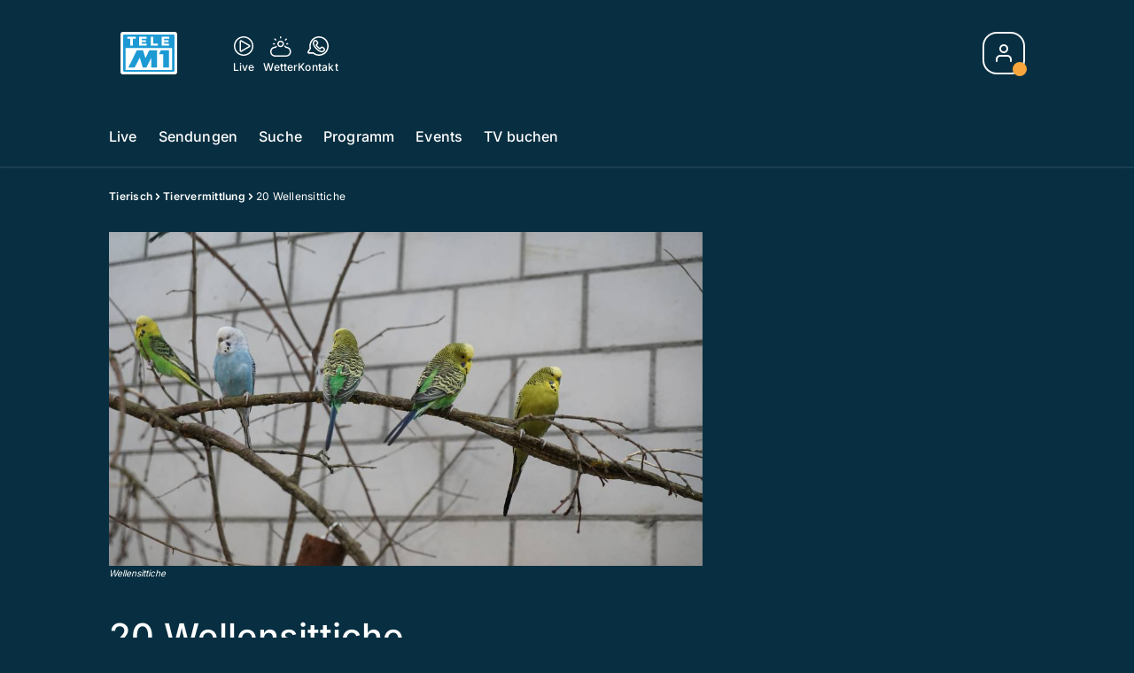

--- FILE ---
content_type: text/html; charset=utf-8
request_url: https://www.telem1.ch/tierisch/tiervermittlung/20-wellensittiche-145154295
body_size: 31778
content:
<!DOCTYPE html>
    <html lang="de-ch" prefix="og: http://ogp.me/ns#">
      <head>
        <meta charset="utf-8">
        <meta name="viewport" content="width=device-width, initial-scale=1.0" />
        <script type="text/javascript">
          const _chameleonHasNativeCmp = (str) => {
              // expected format: chameleon, chameleon:native-cmp, chameleon:some_flag;native-cmp;other-flag, etc.
              const chameleonFlagsRegex = /chameleon(:(?<flags>[^\s\/]+))?/;
              const match = str.match(chameleonFlagsRegex);
              const flagsStr = (match && match.groups && match.groups.flags) || '';
              const flags = flagsStr.split(';');
              return flags.indexOf('native-cmp') >= 0;
          };

          if (navigator.userAgent.indexOf('chameleon') >= 0 && _chameleonHasNativeCmp(navigator.userAgent)) {
            window.cmp_noscreen = true;
          }
        </script>
        <script type="text/javascript" data-cmp-ab="1" src="https://cdn.consentmanager.net/delivery/autoblocking/23f98c63f1d58.js" data-cmp-host="c.delivery.consentmanager.net" data-cmp-cdn="cdn.consentmanager.net" data-cmp-codesrc="1"></script>
        
        <script>
          window.__APOLLO_STATE__ = {"$ROOT_QUERY.node({\"id\":\"NewsArticle:145154295\"}).urls":{"relative":"\u002Ftierisch\u002Ftiervermittlung\u002F20-wellensittiche-145154295","__typename":"NewsArticleURLs"},"$ROOT_QUERY.node({\"id\":\"NewsArticle:145154295\"})":{"urls":{"type":"id","generated":true,"id":"$ROOT_QUERY.node({\"id\":\"NewsArticle:145154295\"}).urls","typename":"NewsArticleURLs"},"__typename":"NewsArticle"},"ROOT_QUERY":{"node({\"id\":\"NewsArticle:145154295\"})":{"type":"id","generated":true,"id":"$ROOT_QUERY.node({\"id\":\"NewsArticle:145154295\"})","typename":"NewsArticle"},"page":{"type":"id","generated":true,"id":"$ROOT_QUERY.page","typename":"Page"},"page({\"articleId\":\"145154295\",\"path\":\"\u002Ftierisch\u002Ftiervermittlung\u002F20-wellensittiche-145154295\",\"ressort\":\"tierisch\",\"subressort\":\"tiervermittlung\"})":{"type":"id","generated":true,"id":"$ROOT_QUERY.page({\"articleId\":\"145154295\",\"path\":\"\u002Ftierisch\u002Ftiervermittlung\u002F20-wellensittiche-145154295\",\"ressort\":\"tierisch\",\"subressort\":\"tiervermittlung\"})","typename":"Page"}},"Domain:Domain:telem1":{"id":"Domain:telem1","title":"TeleM1","prolitterisMemberId":null,"navigation":{"type":"json","json":{"items":[{"title":"Live","href":"\u002Flive","highlight":"^\u002Flive.*","quicklink":true},{"title":"Sendungen","href":"\u002Fsendungen","highlight":"^\u002Fsendungen.*","quicklink":true},{"title":"Suche","href":"\u002Fsuche","highlight":"^\u002Fsuche.*"},{"title":"Programm","href":"\u002Fprogramm","highlight":"^\u002Fprogramm.*"},{"title":"Events","href":"\u002Fevents","highlight":"^\u002Fevents.*"},{"title":"TV buchen","href":"https:\u002F\u002Fchmediawerbung.ch\u002Fde\u002Fmarken\u002Ftele-m1"}]}},"footer":{"type":"json","json":{"address":{"header":"AZ Regionalfernsehen AG","data":["Tele M1","Neumattstrasse 1","5001 Aarau"]},"email":"redaktion@telem1.ch","links":[{"title":"Jobs","href":"https:\u002F\u002Fchmedia.ch\u002Fjobs\u002F"},{"title":"Werbemöglichkeiten","href":"https:\u002F\u002Fchmediawerbung.ch\u002Fde\u002Fmarken\u002Ftele-m1"},{"title":"Empfang","href":"\u002Fueber-uns\u002Fempfang-132898363"},{"title":"Medienmitteilungen","href":"\u002Fueber-uns\u002Fmedienmitteilungen"},{"href":"\u002Fueber-uns\u002Fkontakt-132818598","title":"Kontakt"}],"bottomLinks":[{"href":"\u002Fueber-uns\u002Fdatenschutz-132818601","title":"Datenschutz"},{"href":"\u002Fueber-uns\u002Fimpressum-132818604","title":"Impressum"},{"href":"\u002Fueber-uns\u002Fwettbewerbsrichtlinien-153535401","title":"Wettbewerbsrichtlinien"}]}},"adswizzSettings":{"type":"json","json":{}},"adfreeRessortIds":{"type":"json","json":["NewsRessort:153422983","NewsRessort:153421545","NewsRessort:134164761"]},"urls":{"type":"id","generated":true,"id":"$Domain:Domain:telem1.urls","typename":"DomainURLs"},"seo":{"type":"id","generated":true,"id":"$Domain:Domain:telem1.seo","typename":"DomainSEO"},"analytics":{"type":"id","generated":true,"id":"$Domain:Domain:telem1.analytics","typename":"DomainAnalytics"},"iosAppId":null,"iosAffiliateCampaignToken":null,"iosAffiliateProviderToken":null,"contactUrl":"\u002Fueber-uns\u002Fkontakt-132818598","termsOfConditionsUrl":"\u002Fueber-uns\u002Fallgemeine-nutzungsbedingungen-153535492","privacyPolicyUrl":"\u002Fueber-uns\u002Fdatenschutzerklaerung-132818601","rulesOfCompetitionUrl":"\u002Fueber-uns\u002Fwettbewerbsrichtlinien-153535401","facebook":{"type":"id","generated":true,"id":"$Domain:Domain:telem1.facebook","typename":"DomainFacebook"},"instagram":{"type":"id","generated":true,"id":"$Domain:Domain:telem1.instagram","typename":"DomainInstagram"},"whatsApp":{"type":"id","generated":true,"id":"$Domain:Domain:telem1.whatsApp","typename":"DomainWhatsApp"},"twitter":{"type":"id","generated":true,"id":"$Domain:Domain:telem1.twitter","typename":"DomainTwitter"},"tiktok":{"type":"id","generated":true,"id":"$Domain:Domain:telem1.tiktok","typename":"DomainTiktok"},"email":{"type":"id","generated":true,"id":"$Domain:Domain:telem1.email","typename":"DomainEmail"},"radio":{"type":"id","generated":true,"id":"$Domain:Domain:telem1.radio","typename":"DomainRadio"},"audienzz":{"type":"id","generated":true,"id":"$Domain:Domain:telem1.audienzz","typename":"DomainAudienzz"},"adPlaceholderSettings":{"type":"json","json":{}},"vast":{"type":"id","generated":true,"id":"$Domain:Domain:telem1.vast","typename":"DomainVast"},"kaltura":{"type":"id","generated":true,"id":"$Domain:Domain:telem1.kaltura","typename":"DomainKaltura"},"traffic":{"type":"id","generated":true,"id":"$Domain:Domain:telem1.traffic","typename":"DomainTraffic"},"oneSignal":{"type":"id","generated":true,"id":"$Domain:Domain:telem1.oneSignal","typename":"DomainOneSignal"},"consentManager":{"type":"id","generated":true,"id":"$Domain:Domain:telem1.consentManager","typename":"DomainConsentManager"},"disqus":{"type":"id","generated":true,"id":"$Domain:Domain:telem1.disqus","typename":"DomainDisqus"},"comscore":{"type":"id","generated":true,"id":"$Domain:Domain:telem1.comscore","typename":"DomainComScore"},"kameleoon":{"type":"id","generated":true,"id":"$Domain:Domain:telem1.kameleoon","typename":"DomainKameleoon"},"__typename":"Domain"},"$Domain:Domain:telem1.urls":{"domainName":"www.telem1.ch","__typename":"DomainURLs"},"$Domain:Domain:telem1.seo":{"title":"Tele M1","description":"Das aktuelle Fernsehprogramm von TeleM1 und vieles mehr. Jetzt online schauen!","keywords":"mittelland, tv, regional, aargau, solothurn, aarau, baden, olten, fernsehen","__typename":"DomainSEO"},"$Domain:Domain:telem1.analytics":{"googleAnayticsId":"UA-51124750-27","gtmAccountId":"GTM-NNZDZL7","gtmAuth":"uymJfz4ifYluTr7vE-J9hg","gtmPreview":"env-2","__typename":"DomainAnalytics"},"$Domain:Domain:telem1.facebook":{"appId":null,"shareUrl":null,"__typename":"DomainFacebook"},"$Domain:Domain:telem1.instagram":{"shareUrl":null,"__typename":"DomainInstagram"},"$Domain:Domain:telem1.whatsApp":{"shareUrl":null,"__typename":"DomainWhatsApp"},"$Domain:Domain:telem1.twitter":{"account":null,"__typename":"DomainTwitter"},"$Domain:Domain:telem1.tiktok":{"account":null,"__typename":"DomainTiktok"},"$Domain:Domain:telem1.email":{"contact":"","__typename":"DomainEmail"},"$Domain:Domain:telem1.radio":{"videoLiveStreamUrl":"","__typename":"DomainRadio"},"$Domain:Domain:telem1.audienzz":{"scriptUrl":"https:\u002F\u002Fadnz.co\u002Fheader.js?adTagId=2","ProviderId":"-8926780968423842000","__typename":"DomainAudienzz"},"$Domain:Domain:telem1.vast":{"preRollUrl":"https:\u002F\u002Fsecure.adnxs.com\u002Fptv?id=13640406&gdpr=1&gdpr_consent={{TC}}&referrer=telem1.ch&kw_position=instream,pre-roll","midRollUrl":"https:\u002F\u002Fsecure.adnxs.com\u002Fptv?id=14996779&gdpr=1&gdpr_consent={{TC}}&referrer=telem1.ch&kw_position=instream,mid-roll","midRollDelay":300,"postRollUrl":"https:\u002F\u002Fsecure.adnxs.com\u002Fptv?id=13640407&gdpr=1&gdpr_consent={{TC}}&referrer=telem1.ch&kw_position=instream,post-roll","__typename":"DomainVast"},"$Domain:Domain:telem1.kaltura":{"playerId":"47625163","__typename":"DomainKaltura"},"$Domain:Domain:telem1.traffic":{"hotline":null,"__typename":"DomainTraffic"},"$Domain:Domain:telem1.oneSignal":{"appId":"64df258a-0ee5-4e82-b5b1-befbbe1d58ae","__typename":"DomainOneSignal"},"$Domain:Domain:telem1.consentManager":{"codeId":"23f98c63f1d58","enabledInMobileApps":true,"host":"c.delivery.consentmanager.net","__typename":"DomainConsentManager"},"$Domain:Domain:telem1.disqus":{"shortname":null,"__typename":"DomainDisqus"},"$Domain:Domain:telem1.comscore":{"publisherId":"28041010","channelId":"*:8076, web:0892","__typename":"DomainComScore"},"$Domain:Domain:telem1.kameleoon":{"siteCode":"","timeout":1000,"__typename":"DomainKameleoon"},"$ROOT_QUERY.page":{"domain":{"type":"id","generated":false,"id":"Domain:Domain:telem1","typename":"Domain"},"__typename":"Page"},"$ROOT_QUERY.page({\"articleId\":\"145154295\",\"path\":\"\u002Ftierisch\u002Ftiervermittlung\u002F20-wellensittiche-145154295\",\"ressort\":\"tierisch\",\"subressort\":\"tiervermittlung\"})":{"name":"tvregional:newsarticle:tierisch:tiervermittlung","pixelUrl":"\u002F__stats\u002Fcount\u002Farticle?id=145154295&kind=newsarticle&domain=telem1","context":{"type":"id","generated":false,"id":"NewsArticle:NewsArticle:145154295","typename":"NewsArticle"},"__typename":"Page","layout({\"prefix\":\"pwa\"})":{"type":"id","generated":true,"id":"$ROOT_QUERY.page({\"articleId\":\"145154295\",\"path\":\"\u002Ftierisch\u002Ftiervermittlung\u002F20-wellensittiche-145154295\",\"ressort\":\"tierisch\",\"subressort\":\"tiervermittlung\"}).layout({\"prefix\":\"pwa\"})","typename":"PageLayout"}},"NewsArticle:NewsArticle:145154295":{"__typename":"NewsArticle","id":"NewsArticle:145154295","baseType":"NewsArticle","title":"20 Wellensittiche","lead":" ","text":"\u003Cp\u003E\u003Cstrong\u003ERasse \u002F Alter \u002F Geschlecht:\u003C\u002Fstrong\u003E\u003C\u002Fp\u003E\u003Cp\u003EWellensittiche \u002F unbekannt \u002F männlich &amp; weiblich\u003C\u002Fp\u003E\u003Cp\u003E\u003Cstrong\u003ECharakter:\u003C\u002Fstrong\u003E\u003C\u002Fp\u003E\u003Cp\u003EIm Tierheim warten viele Wellensittiche auf schöne Plätze. Sie wünschen sich eine grosse Freiflugvoliere, wo sie nach Lust und Laune herumfliegen können. Ist dies nicht möglich, möchten sie täglich Freiflug in einem geeigneten Zimmer. Sie freuen sich immer wieder über neue Äste, welche sie anknabbern können. Zudem zwitschern sie gerne miteinander und lassen sich gerne beobachten.\u003C\u002Fp\u003E\u003Cp\u003E\u003Cstrong\u003EAnforderungen:\u003C\u002Fstrong\u003E\u003C\u002Fp\u003E\u003Cp\u003EIm Voraus werden Fotos und Massen der Gehege verlangt. Ein Gehege mit einer Fläche von mindestens 1.2m2  und einer Höhe von 1.7m für maximal 6 Tiere. Unsere Wellensittiche werden nur in Gruppen (mind. 4 Tiere) oder zu anderen Wellensittichen vermittelt. \u003C\u002Fp\u003E\u003Cp\u003E\u003Cstrong\u003EBei Interesse:\u003C\u002Fstrong\u003E\u003C\u002Fp\u003E\u003Cp\u003EAus dem Tierheim des Zürcher Tierschutzes\u003C\u002Fp\u003E\u003Cp\u003E(044 261 97 14&nbsp;\u002F&nbsp;\u003Ca href=\"http:\u002F\u002Fwww.zuerchertierschutz.ch\u002F\"\u003Ewww.zuerchertierschutz.ch\u003C\u002Fa\u003E).\u003C\u002Fp\u003E","contextLabel":null,"labelType":"","keywords":{"type":"json","json":["Tiervermittlung","Kleintiervermittlung","Vogelvermittlung"]},"identifier":null,"features":{"type":"id","generated":true,"id":"$NewsArticle:NewsArticle:145154295.features","typename":"NewsArticleFeatures"},"mainRessort":{"type":"id","generated":true,"id":"$NewsArticle:NewsArticle:145154295.mainRessort","typename":"NewsRessort"},"ressorts":[{"type":"id","generated":false,"id":"NewsRessort:NewsRessort:133650973","typename":"NewsRessort"}],"freelancer":null,"authors":[],"source({\"blacklist\":true})":null,"source({\"blacklist\":false})":{"type":"id","generated":true,"id":"$NewsArticle:NewsArticle:145154295.source({\"blacklist\":false})","typename":"Source"},"urls":{"type":"id","generated":true,"id":"$NewsArticle:NewsArticle:145154295.urls","typename":"NewsArticleURLs"},"og":{"type":"id","generated":true,"id":"$NewsArticle:NewsArticle:145154295.og","typename":"NewsArticleOG"},"seo":{"type":"id","generated":true,"id":"$NewsArticle:NewsArticle:145154295.seo","typename":"NewsArticleSEO"},"dc":{"type":"id","generated":true,"id":"$NewsArticle:NewsArticle:145154295.dc","typename":"DublinCore"},"ogImage":{"type":"id","generated":true,"id":"$NewsArticle:NewsArticle:145154295.ogImage","typename":"RelatedImage"},"mainAsset":{"type":"id","generated":true,"id":"$NewsArticle:NewsArticle:145154295.mainAsset","typename":"RelatedImage"},"blocks":[{"type":"id","generated":true,"id":"NewsArticle:NewsArticle:145154295.blocks.0","typename":"HTMLTextBlock"}],"sponsors({\"lookupOnRessortHeaders\":true})":[{"type":"id","generated":true,"id":"NewsArticle:NewsArticle:145154295.sponsors({\"lookupOnRessortHeaders\":true}).0","typename":"NewsArticleSponsor"}],"nextPlayableArticle({\"playType\":\"VIDEO\"})":null,"blocks({\"autoRecommendations\":\"top\"})":[{"type":"id","generated":true,"id":"NewsArticle:NewsArticle:145154295.blocks({\"autoRecommendations\":\"top\"}).0","typename":"HTMLTextBlock"}],"tvMeta":{"type":"id","generated":true,"id":"$NewsArticle:NewsArticle:145154295.tvMeta","typename":"NewsArticleTvMeta"},"tvPlaylist":{"type":"id","generated":true,"id":"$NewsArticle:NewsArticle:145154295.tvPlaylist","typename":"NewsArticleTvPlaylist"}},"$NewsArticle:NewsArticle:145154295.features":{"hasRelationType({\"assetType\":\"IMAGE_GALLERY\",\"enrichmentType\":\"IMAGE_GALLERY\"})":false,"hasRelationType({\"assetType\":\"VIDEO\",\"enrichmentType\":\"VIDEO\"})":false,"isPlayable({\"playType\":\"VIDEO\"})":false,"__typename":"NewsArticleFeatures"},"$NewsArticle:NewsArticle:145154295.mainRessort":{"title":"Tiervermittlung","urlpart":"tiervermittlung","parent":{"type":"id","generated":true,"id":"$NewsArticle:NewsArticle:145154295.mainRessort.parent","typename":"NewsRessort"},"__typename":"NewsRessort","id":"NewsRessort:133650973"},"$NewsArticle:NewsArticle:145154295.mainRessort.parent":{"title":"Tierisch","urlpart":"tierisch","__typename":"NewsRessort"},"NewsRessort:NewsRessort:133650973":{"id":"NewsRessort:133650973","urlpart":"tiervermittlung","title":"Tiervermittlung","parent":{"type":"id","generated":true,"id":"$NewsRessort:NewsRessort:133650973.parent","typename":"NewsRessort"},"domains":[{"type":"id","generated":false,"id":"Domain:Domain:telem1","typename":"Domain"},{"type":"id","generated":false,"id":"Domain:Domain:telezueri","typename":"Domain"},{"type":"id","generated":false,"id":"Domain:Domain:telebaern","typename":"Domain"},{"type":"id","generated":false,"id":"Domain:Domain:tvo","typename":"Domain"},{"type":"id","generated":false,"id":"Domain:Domain:tele1","typename":"Domain"}],"__typename":"NewsRessort"},"$NewsRessort:NewsRessort:133650973.parent":{"urlpart":"tierisch","title":"Tierisch","__typename":"NewsRessort"},"Domain:Domain:telezueri":{"id":"Domain:telezueri","__typename":"Domain"},"Domain:Domain:telebaern":{"id":"Domain:telebaern","__typename":"Domain"},"Domain:Domain:tvo":{"id":"Domain:tvo","__typename":"Domain"},"Domain:Domain:tele1":{"id":"Domain:tele1","__typename":"Domain"},"$NewsArticle:NewsArticle:145154295.source({\"blacklist\":false})":{"title":"AZ Regionalfernsehen AG","__typename":"Source"},"$NewsArticle:NewsArticle:145154295.urls":{"absolute":"https:\u002F\u002Fwww.telem1.ch\u002Ftierisch\u002Ftiervermittlung\u002F20-wellensittiche-145154295","relative":"\u002Ftierisch\u002Ftiervermittlung\u002F20-wellensittiche-145154295","canonical":"https:\u002F\u002Fwww.telem1.ch\u002Ftierisch\u002Ftiervermittlung\u002F20-wellensittiche-145154295","canonical({\"currentSkin\":true})":"https:\u002F\u002Fwww.telem1.ch\u002Ftierisch\u002Ftiervermittlung\u002F20-wellensittiche-145154295","__typename":"NewsArticleURLs"},"$NewsArticle:NewsArticle:145154295.og":{"title":null,"__typename":"NewsArticleOG"},"$NewsArticle:NewsArticle:145154295.seo":{"title":null,"description":null,"index":true,"follow":true,"__typename":"NewsArticleSEO"},"$NewsArticle:NewsArticle:145154295.dc":{"created":"2022-01-20T13:03:56+00:00","modified":"2022-01-20T13:15:00+00:00","effective":"2022-01-20T13:15:00+00:00","__typename":"DublinCore"},"$NewsArticle:NewsArticle:145154295.ogImage.image":{"imageUrl({\"name\":\"n-large2x-16x9-far\"})":"https:\u002F\u002Fstatic.az-cdn.ch\u002F__ip\u002FqQ79epFRT68BAWAQKWVQnvmRk0g\u002Fae56d4a7efa445ad40a776cc3ec032ae0f77df44\u002Fremote.adjust.rotate=0&remote.size.w=6000&remote.size.h=4000&local.crop.h=3375&local.crop.w=6000&local.crop.x=0&local.crop.y=0&r=1,n-large2x-16x9-far","__typename":"ImageOnAssetRelation"},"$NewsArticle:NewsArticle:145154295.ogImage":{"image":{"type":"id","generated":true,"id":"$NewsArticle:NewsArticle:145154295.ogImage.image","typename":"ImageOnAssetRelation"},"__typename":"RelatedImage"},"$NewsArticle:NewsArticle:145154295.mainAsset":{"assetId":"Asset:145154164","title":"Wellensittiche","description":"","image":{"type":"id","generated":true,"id":"$NewsArticle:NewsArticle:145154295.mainAsset.image","typename":"ImageOnAssetRelation"},"__typename":"RelatedImage","asset":{"type":"id","generated":true,"id":"$NewsArticle:NewsArticle:145154295.mainAsset.asset","typename":"ImageAsset"}},"$NewsArticle:NewsArticle:145154295.mainAsset.image":{"imageUrl({\"name\":\"base-url\"})":"https:\u002F\u002Fstatic.az-cdn.ch\u002F__ip\u002FqQ79epFRT68BAWAQKWVQnvmRk0g\u002Fae56d4a7efa445ad40a776cc3ec032ae0f77df44\u002Fremote.adjust.rotate=0&remote.size.w=6000&remote.size.h=4000&local.crop.h=3375&local.crop.w=6000&local.crop.x=0&local.crop.y=0&r=1,","processParams":{"type":"id","generated":true,"id":"$NewsArticle:NewsArticle:145154295.mainAsset.image.processParams","typename":"ImageProcessParams"},"originalInfo":{"type":"id","generated":true,"id":"$NewsArticle:NewsArticle:145154295.mainAsset.image.originalInfo","typename":"ImageInfo"},"source({\"blacklist\":true})":null,"__typename":"ImageOnAssetRelation","imageUrl({\"name\":\"n-large2x-16x9-far\"})":"https:\u002F\u002Fstatic.az-cdn.ch\u002F__ip\u002FqQ79epFRT68BAWAQKWVQnvmRk0g\u002Fae56d4a7efa445ad40a776cc3ec032ae0f77df44\u002Fremote.adjust.rotate=0&remote.size.w=6000&remote.size.h=4000&local.crop.h=3375&local.crop.w=6000&local.crop.x=0&local.crop.y=0&r=1,n-large2x-16x9-far","imageUrl({\"name\":\"n-large2x-1x1-far\"})":"https:\u002F\u002Fstatic.az-cdn.ch\u002F__ip\u002FqQ79epFRT68BAWAQKWVQnvmRk0g\u002Fae56d4a7efa445ad40a776cc3ec032ae0f77df44\u002Fremote.adjust.rotate=0&remote.size.w=6000&remote.size.h=4000&local.crop.h=3375&local.crop.w=6000&local.crop.x=0&local.crop.y=0&r=1,n-large2x-1x1-far","imageUrl({\"name\":\"n-large2x-4x3-far\"})":"https:\u002F\u002Fstatic.az-cdn.ch\u002F__ip\u002FqQ79epFRT68BAWAQKWVQnvmRk0g\u002Fae56d4a7efa445ad40a776cc3ec032ae0f77df44\u002Fremote.adjust.rotate=0&remote.size.w=6000&remote.size.h=4000&local.crop.h=3375&local.crop.w=6000&local.crop.x=0&local.crop.y=0&r=1,n-large2x-4x3-far"},"$NewsArticle:NewsArticle:145154295.mainAsset.image.processParams":{"cropWidth":6000,"cropHeight":3375,"__typename":"ImageProcessParams"},"$NewsArticle:NewsArticle:145154295.mainAsset.image.originalInfo":{"width":6000,"height":4000,"__typename":"ImageInfo"},"$NewsArticle:NewsArticle:145154295.mainAsset.asset":{"keywords":{"type":"json","json":[]},"dc":{"type":"id","generated":true,"id":"$NewsArticle:NewsArticle:145154295.mainAsset.asset.dc","typename":"DublinCore"},"__typename":"ImageAsset"},"$NewsArticle:NewsArticle:145154295.mainAsset.asset.dc":{"created":"2022-01-20T12:50:27+00:00","__typename":"DublinCore"},"NewsArticle:NewsArticle:145154295.blocks.0":{"__typename":"HTMLTextBlock","placement":"","html":"\u003Cp\u003E\u003Cstrong\u003ERasse \u002F Alter \u002F Geschlecht:\u003C\u002Fstrong\u003E\u003C\u002Fp\u003E\u003Cp\u003EWellensittiche \u002F unbekannt \u002F männlich &amp; weiblich\u003C\u002Fp\u003E\u003Cp\u003E\u003Cstrong\u003ECharakter:\u003C\u002Fstrong\u003E\u003C\u002Fp\u003E\u003Cp\u003EIm Tierheim warten viele Wellensittiche auf schöne Plätze. Sie wünschen sich eine grosse Freiflugvoliere, wo sie nach Lust und Laune herumfliegen können. Ist dies nicht möglich, möchten sie täglich Freiflug in einem geeigneten Zimmer. Sie freuen sich immer wieder über neue Äste, welche sie anknabbern können. Zudem zwitschern sie gerne miteinander und lassen sich gerne beobachten.\u003C\u002Fp\u003E\u003Cp\u003E\u003Cstrong\u003EAnforderungen:\u003C\u002Fstrong\u003E\u003C\u002Fp\u003E\u003Cp\u003EIm Voraus werden Fotos und Massen der Gehege verlangt. Ein Gehege mit einer Fläche von mindestens 1.2m2 und einer Höhe von 1.7m für maximal 6 Tiere. Unsere Wellensittiche werden nur in Gruppen (mind. 4 Tiere) oder zu anderen Wellensittichen vermittelt. \u003C\u002Fp\u003E\u003Cp\u003E\u003Cstrong\u003EBei Interesse:\u003C\u002Fstrong\u003E\u003C\u002Fp\u003E\u003Cp\u003EAus dem Tierheim des Zürcher Tierschutzes\u003C\u002Fp\u003E\u003Cp\u003E(044 261 97 14 \u002F \u003Ca href=\"http:\u002F\u002Fwww.zuerchertierschutz.ch\u002F\"\u003Ewww.zuerchertierschutz.ch\u003C\u002Fa\u003E).\u003C\u002Fp\u003E"},"$ROOT_QUERY.page({\"articleId\":\"145154295\",\"path\":\"\u002Ftierisch\u002Ftiervermittlung\u002F20-wellensittiche-145154295\",\"ressort\":\"tierisch\",\"subressort\":\"tiervermittlung\"}).layout({\"prefix\":\"pwa\"})":{"name":"tvregional-tierisch-tiervermittlung","content":{"type":"json","json":{"content":[{"type":"ContentContainer","content":[{"type":"GridItem","xs":12,"content":[{"type":"Ad","id":"adnz_wideboard_1","class":"custom-ad-class","mediaQuery":"(min-width: 1440px) and (max-width: 3000px)"}]}]},{"type":"ArticleDetail","config":{"adArticleDetailId":"adnz_rectangle_2","adBeforeParagraph":3,"adShouldFloat":false,"adBottomId":"adnz_wideboard_2"},"sideBar":[{"type":"GridItemContainer","content":[{"type":"UpNext","content":[{"type":"GridItem","xs":12,"content":[{"type":"Slot","group":"playlist","teaser":"VideoTeaser","groupIndex":0,"slotItemType":"playlistmanager"}]},{"type":"GridItem","xs":12,"content":[{"type":"Slot","group":"playlist","teaser":"VideoTeaser","groupIndex":1,"slotItemType":"playlistmanager"}]},{"type":"GridItem","xs":12,"content":[{"type":"Slot","group":"playlist","teaser":"VideoTeaser","groupIndex":2,"slotItemType":"playlistmanager"}]},{"type":"GridItem","xs":12,"content":[{"type":"Slot","group":"playlist","teaser":"VideoTeaser","groupIndex":3,"slotItemType":"playlistmanager"}]},{"type":"GridItem","xs":12,"content":[{"type":"Slot","group":"playlist","teaser":"VideoTeaser","groupIndex":4,"slotItemType":"playlistmanager"}]},{"type":"GridItem","xs":12,"content":[{"type":"Slot","group":"playlist","teaser":"VideoTeaser","groupIndex":5,"slotItemType":"playlistmanager"}]},{"type":"GridItem","xs":12,"content":[{"type":"Slot","group":"playlist","teaser":"VideoTeaser","groupIndex":6,"slotItemType":"playlistmanager"}]},{"type":"GridItem","xs":12,"content":[{"type":"Slot","group":"playlist","teaser":"VideoTeaser","groupIndex":7,"slotItemType":"playlistmanager"}]},{"type":"GridItem","xs":12,"content":[{"type":"Slot","group":"playlist","teaser":"VideoTeaser","groupIndex":8,"slotItemType":"playlistmanager"}]},{"type":"GridItem","xs":12,"content":[{"type":"Slot","group":"playlist","teaser":"VideoTeaser","groupIndex":9,"slotItemType":"playlistmanager"}]},{"type":"GridItem","xs":12,"content":[{"type":"Slot","group":"playlist","teaser":"VideoTeaser"}]},{"type":"GridItem","xs":12,"content":[{"type":"Slot","group":"playlist","teaser":"VideoTeaser"}]},{"type":"GridItem","xs":12,"content":[{"type":"Slot","group":"playlist","teaser":"VideoTeaser"}]},{"type":"GridItem","xs":12,"content":[{"type":"Slot","group":"playlist","teaser":"VideoTeaser"}]},{"type":"GridItem","xs":12,"content":[{"type":"Slot","group":"playlist","teaser":"VideoTeaser"}]},{"type":"GridItem","xs":12,"content":[{"type":"Slot","group":"playlist","teaser":"VideoTeaser"}]},{"type":"GridItem","xs":12,"content":[{"type":"Slot","group":"playlist","teaser":"VideoTeaser"}]},{"type":"GridItem","xs":12,"content":[{"type":"Slot","group":"playlist","teaser":"VideoTeaser"}]},{"type":"GridItem","xs":12,"content":[{"type":"Slot","group":"playlist","teaser":"VideoTeaser"}]},{"type":"GridItem","xs":12,"content":[{"type":"Slot","group":"playlist","teaser":"VideoTeaser"}]},{"type":"GridItem","xs":12,"content":[{"type":"Slot","group":"similarvideo","teaser":"VideoTeaser","groupIndex":0,"slotItemType":"videorecommendationmanager","contextId":"NewsArticle:142610595","contextType":"NewsArticle"}]},{"type":"GridItem","xs":12,"content":[{"type":"Slot","group":"similarvideo","teaser":"VideoTeaser","groupIndex":1,"slotItemType":"videorecommendationmanager","contextId":"NewsArticle:158756589","contextType":"NewsArticle"}]},{"type":"GridItem","xs":12,"content":[{"type":"Slot","group":"similarvideo","teaser":"VideoTeaser","groupIndex":2,"slotItemType":"videorecommendationmanager","contextId":"NewsArticle:158365579","contextType":"NewsArticle"}]},{"type":"GridItem","xs":12,"content":[{"type":"Slot","group":"similarvideo","teaser":"VideoTeaser","groupIndex":3,"slotItemType":"videorecommendationmanager","contextId":"NewsArticle:158694840","contextType":"NewsArticle"}]},{"type":"GridItem","xs":12,"content":[{"type":"Slot","group":"similarvideo","teaser":"VideoTeaser","groupIndex":4,"slotItemType":"videorecommendationmanager","contextId":"NewsArticle:139465745","contextType":"NewsArticle"}]},{"type":"GridItem","xs":12,"content":[{"type":"Slot","group":"similarvideo","teaser":"VideoTeaser","groupIndex":5,"slotItemType":"videorecommendationmanager","contextId":"NewsArticle:152975397","contextType":"NewsArticle"}]},{"type":"GridItem","xs":12,"content":[{"type":"Slot","group":"similarvideo","teaser":"VideoTeaser","groupIndex":6,"slotItemType":"videorecommendationmanager","contextId":"NewsArticle:153203063","contextType":"NewsArticle"}]},{"type":"GridItem","xs":12,"content":[{"type":"Slot","group":"similarvideo","teaser":"VideoTeaser","groupIndex":7,"slotItemType":"videorecommendationmanager","contextId":"NewsArticle:140960628","contextType":"NewsArticle"}]},{"type":"GridItem","xs":12,"content":[{"type":"Slot","group":"similarvideo","teaser":"VideoTeaser","groupIndex":8,"slotItemType":"videorecommendationmanager","contextId":"NewsArticle:139595513","contextType":"NewsArticle"}]},{"type":"GridItem","xs":12,"content":[{"type":"Slot","group":"similarvideo","teaser":"VideoTeaser","groupIndex":9,"slotItemType":"videorecommendationmanager","contextId":"NewsArticle:143776090","contextType":"NewsArticle"}]}]},{"type":"GridItem","xs":12,"content":[{"type":"Ad","id":"adnz_halfpage_1"}]}]}],"afterBody":[{"type":"LinkedArticles","grid":{"xs":12,"sm":4},"header":{"title":"Mehr zum Tier erfahren Sie in folgender Sendung:","type":"h3","alignment":"left"}}],"bottomBar":[{"type":"FilterVisitedArticlesController","shuffle":true,"content":[{"type":"GridItemContainer","content":[{"type":"FramedContent","header":{"title":"Wir empfehlen","type":"h3","alignment":"left"}},{"type":"GridItem","xs":12,"sm":4,"content":[{"type":"Slot","group":"bottombar","query":{"variables":{"displayDateSources":["transmission.initial","dc.effective"]}},"groupIndex":0,"slotItemType":"mostclicked","contextId":"NewsArticle:163137065","contextType":"NewsArticle"}]},{"type":"GridItem","xs":12,"sm":4,"content":[{"type":"Slot","group":"bottombar","query":{"variables":{"displayDateSources":["transmission.initial","dc.effective"]}},"groupIndex":1,"slotItemType":"mostclicked","contextId":"NewsArticle:163145238","contextType":"NewsArticle"}]},{"type":"GridItem","xs":12,"sm":4,"content":[{"type":"Slot","group":"bottombar","query":{"variables":{"displayDateSources":["transmission.initial","dc.effective"]}},"groupIndex":2,"slotItemType":"mostclicked","contextId":"NewsArticle:163137095","contextType":"NewsArticle"}]}]}]}]}]}},"__typename":"PageLayout"},"NewsArticle:NewsArticle:145154295.sponsors({\"lookupOnRessortHeaders\":true}).0":{"text":"","url":"http:\u002F\u002Fwww.meiko.ch","asset":{"type":"id","generated":true,"id":"$NewsArticle:NewsArticle:145154295.sponsors({\"lookupOnRessortHeaders\":true}).0.asset","typename":"RelatedImage"},"__typename":"NewsArticleSponsor"},"$NewsArticle:NewsArticle:145154295.sponsors({\"lookupOnRessortHeaders\":true}).0.asset.image":{"imageUrl({\"name\":\"base-url\"})":"https:\u002F\u002Fstatic.az-cdn.ch\u002F__ip\u002F9V8q7dzTsoO7BSyRPuyNLA7yUcg\u002Fcc1684e109c7168998f0cf88cbd3e961d95c06ac\u002F","source({\"blacklist\":true})":null,"__typename":"ImageOnAssetRelation"},"$NewsArticle:NewsArticle:145154295.sponsors({\"lookupOnRessortHeaders\":true}).0.asset":{"image":{"type":"id","generated":true,"id":"$NewsArticle:NewsArticle:145154295.sponsors({\"lookupOnRessortHeaders\":true}).0.asset.image","typename":"ImageOnAssetRelation"},"__typename":"RelatedImage"},"NewsArticle:NewsArticle:145154295.blocks({\"autoRecommendations\":\"top\"}).0":{"__typename":"HTMLTextBlock"},"$NewsArticle:NewsArticle:145154295.tvMeta":{"importId":null,"seasonNr":null,"episodeNr":null,"__typename":"NewsArticleTvMeta"},"$NewsArticle:NewsArticle:145154295.tvPlaylist.parent":{"title":"Waschen – Schneiden – Föhnen","tvMeta":{"type":"id","generated":true,"id":"$NewsArticle:NewsArticle:145154295.tvPlaylist.parent.tvMeta","typename":"NewsArticleTvMeta"},"__typename":"SeriesNewsArticle","transmissions":{"type":"id","generated":true,"id":"$NewsArticle:NewsArticle:145154295.tvPlaylist.parent.transmissions","typename":"NewsArticleTransmissions"}},"$NewsArticle:NewsArticle:145154295.tvPlaylist.parent.tvMeta":{"importId":"00128963","seasonNr":"2022","episodeNr":"3","__typename":"NewsArticleTvMeta"},"$NewsArticle:NewsArticle:145154295.tvPlaylist.parent.transmissions.initial":{"startTime":"2022-01-20T17:30:00+00:00","domain":{"type":"id","generated":false,"id":"Domain:Domain:telem1","typename":"Domain"},"__typename":"TvTransmission"},"$NewsArticle:NewsArticle:145154295.tvPlaylist.parent.transmissions":{"initial":{"type":"id","generated":true,"id":"$NewsArticle:NewsArticle:145154295.tvPlaylist.parent.transmissions.initial","typename":"TvTransmission"},"upcoming({\"size\":3})":[],"relevant({\"sources\":[\"transmission.last:336\",\"transmission.initial\"]})":{"type":"id","generated":true,"id":"$NewsArticle:NewsArticle:145154295.tvPlaylist.parent.transmissions.relevant({\"sources\":[\"transmission.last:336\",\"transmission.initial\"]})","typename":"TvTransmission"},"hasTransmission":true,"__typename":"NewsArticleTransmissions"},"$NewsArticle:NewsArticle:145154295.tvPlaylist.parent.transmissions.relevant({\"sources\":[\"transmission.last:336\",\"transmission.initial\"]})":{"domain":{"type":"id","generated":false,"id":"Domain:Domain:telem1","typename":"Domain"},"__typename":"TvTransmission"},"$NewsArticle:NewsArticle:145154295.tvPlaylist":{"parent":{"type":"id","generated":true,"id":"$NewsArticle:NewsArticle:145154295.tvPlaylist.parent","typename":"SeriesNewsArticle"},"__typename":"NewsArticleTvPlaylist"}}
          window.app = {"hostname":"www.telem1.ch","protocol":"https","hostWithProtocol":"https:\u002F\u002Fwww.telem1.ch","kaltura":{"accountId":"1719221"},"comscoreDebuggingEnabled":false,"comscorePageTrackingEnabled":true,"gamificationEnabled":true,"leaderboardEnabled":true,"minimumViewTimeArticleRead":20000,"preventInitStreamForMs":250,"headroomDisabled":false,"userAccountsEnabled":true,"profileWidgetEnabled":false,"skinsWithUserAccountsEnabled":["radiopilatus","tele1","radiofm1","tvo","eviva","radiocentral","radiosunshine","radio24","telezueri","argovia","telem1","radio32","virginrock","radiobern","flashbackfm","radiomelody"],"skinsWithLeaderboardEnabled":["radiopilatus","tele1","radiofm1","tvo","radio24","telezueri","argovia","telem1"],"skinsWithGamificationEnabled":["radiopilatus","tele1","radiofm1","tvo","radio24","telezueri","argovia","telem1"],"skinConfig":{"skin":"telem1","preview":false},"staticBaseUrl":"https:\u002F\u002Fch.az-cdn.ch\u002Fstatic\u002F5.19.0","apiHost":"","apiPath":"\u002Fapi\u002Fpub\u002Fgql\u002Ftelem1,\u002Fapi\u002Fpub\u002Fugccharts\u002Ftelem1,\u002Fapi\u002Fauth\u002Fgql\u002Ftelem1","abaIsActive":false,"trafficPollInterval":300,"environment":"production","version":"5.19.0","tracking":{"dimensions":{"skinname":"telem1","status":200},"config":{"googleAnayticsId":"UA-51124750-27","gtmAccountId":"GTM-NNZDZL7","gtmAuth":"uymJfz4ifYluTr7vE-J9hg","gtmPreview":"env-2","__typename":null}},"image":{"quality":undefined,"preloads":4},"link":{"externalTarget":"_blank"},"inMobileApp":false,"disableThirdParty":false,"weather":{"cityId":"G2661881","cityName":"Aarau","pollInterval":900},"uaRegex":{"mobile":"","tablet":""},"breaking":{"pollInterval":60}}
        </script>
        
        <!-- Google Tag Manager -->
        <script>
        (function(w,d,s,l,i){w[l]=w[l]||[];w[l].push(w.app.tracking.config);
        w[l].push(w.app.tracking.dimensions);w[l].push({'gtm.start':
        new Date().getTime(),event:'gtm.js'});var f=d.getElementsByTagName(s)[0],
        j=d.createElement(s),dl=l!='dataLayer'?'&l='+l:'';j.async=true;j.src=
        'https://www.googletagmanager.com/gtm.js?id='+i+dl+ '&gtm_auth=uymJfz4ifYluTr7vE-J9hg&gtm_preview=env-2&gtm_cookies_win=x';f.parentNode.insertBefore(j,f);
        })(window,document,'script','dataLayer','GTM-NNZDZL7');</script>
        <!-- End Google Tag Manager -->
        
        <title data-rh="true">20 Wellensittiche | TeleM1</title>
        <meta data-rh="true" name="description" content=" "/><meta data-rh="true" name="keywords" content="Tiervermittlung, Kleintiervermittlung, Vogelvermittlung"/><meta data-rh="true" name="robots" content="index, follow, noarchive, max-snippet: -1, max-image-preview:large, max-video-preview: -1"/><meta data-rh="true" property="mrf:canonical" content="https://www.telem1.ch/mrf/article-145154295"/><meta data-rh="true" property="og:title" content="20 Wellensittiche"/><meta data-rh="true" property="og:description" content=" "/><meta data-rh="true" property="og:type" content="article"/><meta data-rh="true" property="og:url" content="https://www.telem1.ch/tierisch/tiervermittlung/20-wellensittiche-145154295"/><meta data-rh="true" property="og:locale" content="de_CH"/><meta data-rh="true" property="article:published_time" content="2022-01-20T13:15:00+00:00"/><meta data-rh="true" property="og:site_name" content="Tele M1"/><meta data-rh="true" property="og:image" content="https://static.az-cdn.ch/__ip/qQ79epFRT68BAWAQKWVQnvmRk0g/ae56d4a7efa445ad40a776cc3ec032ae0f77df44/remote.adjust.rotate=0&amp;remote.size.w=6000&amp;remote.size.h=4000&amp;local.crop.h=3375&amp;local.crop.w=6000&amp;local.crop.x=0&amp;local.crop.y=0&amp;r=1,n-large2x-16x9-far"/><meta data-rh="true" property="og:image:width" content="1480"/><meta data-rh="true" property="og:image:height" content="828"/><meta data-rh="true" property="twitter:domain" content="www.telem1.ch"/><meta data-rh="true" property="twitter:card" content="summary_large_image"/>
        <link data-rh="true" rel="canonical" href="https://www.telem1.ch/tierisch/tiervermittlung/20-wellensittiche-145154295"/><link data-rh="true" rel="apple-touch-icon" sizes="16x16" href="https://ch.az-cdn.ch/static/5.19.0/telem1/device-icons/16x16.png"/><link data-rh="true" rel="apple-touch-icon" sizes="32x32" href="https://ch.az-cdn.ch/static/5.19.0/telem1/device-icons/32x32.png"/><link data-rh="true" rel="apple-touch-icon" sizes="48x48" href="https://ch.az-cdn.ch/static/5.19.0/telem1/device-icons/48x48.png"/><link data-rh="true" rel="apple-touch-icon" sizes="192x192" href="https://ch.az-cdn.ch/static/5.19.0/telem1/device-icons/192x192.png"/><link data-rh="true" rel="apple-touch-icon" sizes="512x512" href="https://ch.az-cdn.ch/static/5.19.0/telem1/device-icons/512x512.png"/><link data-rh="true" rel="shortcut icon" href="https://ch.az-cdn.ch/static/5.19.0/telem1/device-icons/icon.ico"/><link data-rh="true" rel="manifest" href="/static/5.19.0/telem1/manifest.json"/>
        <script data-rh="true" type="application/ld+json">{"@context":"http://schema.org","@type":"NewsArticle","mainEntityOfPage":"https://www.telem1.ch/tierisch/tiervermittlung/20-wellensittiche-145154295","headline":"20 Wellensittiche","dateModified":"2022-01-20T13:15:00+00:00","datePublished":"2022-01-20T13:15:00+00:00","author":[],"publisher":{"@type":"Organization","name":"Tele M1","logo":{"@type":"ImageObject","url":"https://ch.az-cdn.ch/static/5.19.0/telem1/logos/60x600.png","width":"600px","height":"60px"}},"speakable":{"@type":"SpeakableSpecification","cssSelector":[".article-detail__title",".article-detail__lead"]},"image":["https://static.az-cdn.ch/__ip/qQ79epFRT68BAWAQKWVQnvmRk0g/ae56d4a7efa445ad40a776cc3ec032ae0f77df44/remote.adjust.rotate=0&remote.size.w=6000&remote.size.h=4000&local.crop.h=3375&local.crop.w=6000&local.crop.x=0&local.crop.y=0&r=1,n-large2x-16x9-far","https://static.az-cdn.ch/__ip/qQ79epFRT68BAWAQKWVQnvmRk0g/ae56d4a7efa445ad40a776cc3ec032ae0f77df44/remote.adjust.rotate=0&remote.size.w=6000&remote.size.h=4000&local.crop.h=3375&local.crop.w=6000&local.crop.x=0&local.crop.y=0&r=1,n-large2x-1x1-far","https://static.az-cdn.ch/__ip/qQ79epFRT68BAWAQKWVQnvmRk0g/ae56d4a7efa445ad40a776cc3ec032ae0f77df44/remote.adjust.rotate=0&remote.size.w=6000&remote.size.h=4000&local.crop.h=3375&local.crop.w=6000&local.crop.x=0&local.crop.y=0&r=1,n-large2x-4x3-far"],"articleSection":["tierisch/tiervermittlung","tierisch"]}</script>
        <style data-styled="gUYBwI kvOkDD eEDzSc bqxhEK bXZjtc iJYjwO hYkHKY hjrAEE dDWbBa jjadkr etEIgE fUzNGG cBeLRI faOgEe jyUtJs cAapCG fwiVkB hzDRmQ fXfano iDzarU ciDsyb bQeuKJ bTIROY fxtqSS bXXtiY exKQIK itRxZl ddZpEv ccQoBk cADSPW gMPmOX jrbjcy fSnhsr fnelBo lhvazc eKGjoB ljBpaT bOzTjp hgXaSe bbsQif alTjC dHBKVx kFWsAj gRpZJW jmYdFN grsDMe gEvDiv ciMZtQ kgkeXn bdJGzW cTvvFm njkNY eYFEcv" data-styled-version="4.4.1">
/* sc-component-id: sc-global-669638443 */
*{box-sizing:border-box;} html{-webkit-font-smoothing:antialiased;-moz-osx-font-smoothing:grayscale;text-rendering:optimizeLegibility;background:var(--body-background-color,#fff);width:100%;padding-top:0;height:auto;overflow-x:hidden;--content-container-padding:13px;--current-show-widget-inline-margin:0;--content-container-margin:20px;--gamification-default:#8F3FEF;--gamification-deep:#7410c9;--gamification-soft:#f5ebfe;--gamification-branded-soft:#f1f1f1;--gamification-gold:#BF8F27;--gamification-red-soft:#fff7f7;--gamification-red-deep:#e84646;--gamification-green:#74D9A9;--gamification-orange-default:#f7a63d;--gamification-neutrals-3k:#f7f7f7;--gamification-neutrals-8k:#ebebeb;--gamification-neutrals-20k:#cccccc;--gamification-neutrals-30k:#b3b3b3;--gamification-neutrals-40k:#999999;--gamification-neutrals-50k:#808080;--gamification-neutrals-70k:#4d4d4d;--gamification-neutrals-90k:#1a1a1a;--gamification-nav:#001E2E;--gamification-gray-bright:rgba(26,26,26,0.5);--chm-grey-900:#383A3F;--urgent-error-60:#ef4444;--primary-900:#000;--neutral-50:#eee;--neutral-100:#ddd;--neutral-300:#999;--neutral-500:#888;--neutral-900:#000;--quote-text:#000;--quote-symbol:#000;--main-prize-title:#000;--secondary-text:#000;--secondary-50:#F7F7F7;--factbox-primary-color:#1D9AD3;--neutral-gray-900:#333;--neutral-gray-500:#808080;--neutral-gray-400:#999999;--neutral-gray-300:#AAB2B5;--brand-color:#1D9AD3;--brand-color-300:#000;--tiktok-color:#000;--highlight-color:#1D9AD3;--accent-color:#1D9AD3;--body-color:#FFF;--body-background-color:#082F41;--branded-area-background:#1D9AD3;--branded-area-text:#fff;--branded-area-dark-background:#000;--branded-area-dark-label:#1D9AD3;--call-to-action-color:#1D9AD3;--factbox-feedback-color:#999;--duel-font-color:#FFF;--duel-box-color:#F3F3F3;--duel-label-color:#666;--teaser-rail-highlight-background-color:rgba(29,154,211,0.2);--voting-highlight-color:#1D9AD3;--duel-favorite-highlight-color:var(--voting-highlight-color);--duel-favorite-title-color:var(--voting-highlight-color);--duel-favorite-ranking-color:var(--neutral-500);--duel-gradient-start-color:#fff;--duel-gradient-end-color:#F8F8F8;--teaser-metadata-secondary:#000;--dark-text-color:#FFF;--footer-background-color:#082F41;--branded-gradient-light:radial-gradient(99.59% 99.59% at 13.88% 14.86%,#FDF8E5 0%,#ECD170 42.71%,#F1A819 100%);--branded-gradient:radial-gradient(99.59% 99.59% at 13.88% 14.86%,#fbe38e 0%,#ecd170 42.71%,#f4ac20 100%);--segmented-control-default-color:#0E587A;--segmented-control-tint-color:#1D9AD3;--segmented-control-text-color:#fff;} body{-webkit-text-size-adjust:100%;-webkit-font-smoothing:antialiased;-moz-osx-font-smoothing:grayscale;text-rendering:optimizeLegibility;background-color:var(--body-background-color,#fff);font-size:16px;font-family:Inter,Arial,sans-serif;line-height:1.375;color:var(--body-color,#000);font-weight:400;margin:0;padding:0;position:relative;overflow:visible;height:auto;} #_root{overflow:hidden;} h1,h2,h3,h4,h5,h6,p,blockquote,figure,ol,ul{font-weight:400;margin:0;padding:0;} h1,h2,h3,h4,h5,h6{font-size:inherit;font-weight:600;} p{font-family:Inter,Arial,sans-serif;} ol,ul{padding:0;margin:0;} sup{line-height:1;} a{-webkit-text-decoration:none;text-decoration:none;color:inherit;} button{outline:none;cursor:pointer;font-family:Inter,Arial,sans-serif;font-size:16px;} svg,img{height:auto;border:0;} svg{max-width:100%;} img{width:100%;} iframe{border:0;} fieldset{border:0;margin:0;padding:0;} select,input{border-radius:0;font-family:Inter,Arial,sans-serif;} input{outline:none;} input[type='text'],input[type='email']{-webkit-appearance:none;-moz-appearance:none;appearance:none;} textarea{vertical-align:top;font-family:Inter,Arial,sans-serif;} address,i,em{font-style:normal;} ::-webkit-input-placeholder{color:rgba(0,0,0,0.75);} ::-moz-placeholder{color:rgba(0,0,0,0.75);} :-moz-placeholder{color:rgba(0,0,0,0.75);} :-ms-input-placeholder{color:rgba(0,0,0,0.75);} .prevent-scroll{overflow:hidden;} .text-left{text-align:left;} .text-center{text-align:center;} .text-right{text-align:right;} .ellipsis{overflow:hidden;text-overflow:ellipsis;white-space:nowrap;} .app-only{display:none;} .is-chameleon .app-only{display:block;} .hidden{display:none;} @media screen and (min-width:994px){.tablet_inline-block{display:inline-block;}} .branded-area{background-color:var(--branded-area-background);color:var(--branded-area-text);} body.showing-disruptive-alert{overflow:hidden !important;}
/* sc-component-id: StyledBottomGroupWrapper-sc-1viwjes-0 */
.fSnhsr{position:fixed;bottom:0;width:100%;-webkit-transition:bottom 150ms ease-out;transition:bottom 150ms ease-out;display:-webkit-box;display:-webkit-flex;display:-ms-flexbox;display:flex;-webkit-flex-flow:column nowrap;-ms-flex-flow:column nowrap;flex-flow:column nowrap;-webkit-box-pack:center;-webkit-justify-content:center;-ms-flex-pack:center;justify-content:center;-webkit-align-items:flex-end;-webkit-box-align:flex-end;-ms-flex-align:flex-end;align-items:flex-end;z-index:1011;pointer-events:none;} .fSnhsr > *{pointer-events:auto;} @media screen and (min-width:768px){.fSnhsr{bottom:0;z-index:1014;}}
/* sc-component-id: IconWrapper-sc-4incpl-0 */
.iJYjwO{height:inherit;width:inherit;}
/* sc-component-id: StyledSpaLink-sc-1g3ekas-0 */
.bXZjtc{-webkit-text-decoration:none;text-decoration:none;} .bXZjtc:focus,.bXZjtc:hover,.bXZjtc:visited,.bXZjtc:link,.bXZjtc:active{-webkit-text-decoration:none;text-decoration:none;}
/* sc-component-id: StyledAnchor-sc-1g3ekas-1 */
.fUzNGG{-webkit-text-decoration:none;text-decoration:none;} .fUzNGG:focus,.fUzNGG:hover,.fUzNGG:visited,.fUzNGG:link,.fUzNGG:active{-webkit-text-decoration:none;text-decoration:none;}
/* sc-component-id: Grid-sc-gy7j11-0 */
.gMPmOX .grid__item:empty{display:none;} .gMPmOX .grid__item.hub-nav-sticky{position:-webkit-sticky;position:sticky;top:80px;z-index:10;background:#fff;}
/* sc-component-id: ContentContainer-sc-gy7j11-2 */
.kvOkDD{margin:0 auto;max-width:1060px;padding-left:var(--content-container-padding);padding-right:var(--content-container-padding);} @media screen and (min-width:768px) and (max-width:1060px){.kvOkDD{margin:0 var(--content-container-margin);}} @media screen and (min-width:1334px){.kvOkDD{margin-right:315px;}} .kvOkDD:after{visibility:hidden;display:block;font-size:0;content:' ';clear:both;height:0;} .kvOkDD.disable-gutters{padding-left:0;padding-right:0;} @media screen and (min-width:768px) and (max-width:1060px){.kvOkDD.disable-gutters{margin:0;}} @media screen and (min-width:1400px){.kvOkDD{max-width:1060px;margin-right:330px;}} @media screen and (min-width:1700px){.kvOkDD{margin-right:auto;}}
/* sc-component-id: LogoBlock-sc-169ivxu-0 */
.bqxhEK{height:56px;display:-webkit-box;display:-webkit-flex;display:-ms-flexbox;display:flex;-webkit-align-items:center;-webkit-box-align:center;-ms-flex-align:center;align-items:center;-webkit-box-pack:center;-webkit-justify-content:center;-ms-flex-pack:center;justify-content:center;padding:8px 0 8px 10px;border-radius:12px;background:transparent;border-width:1px;border-color:transparent;border-style:solid;color:#fff;line-height:0;gap:13px;} .bqxhEK .icon__element--logoGamification{height:40px;max-height:40px;} .bqxhEK .icon__element--logoGamification{width:64px;max-width:64px;} @media screen and (min-width:768px){.bqxhEK{border-color:transparent;height:80px;padding:12px;padding-inline:0 !important;}.bqxhEK .icon__element--logoGamification{height:48px;max-height:48px;}.bqxhEK .icon__element--logoGamification{width:64px;max-width:64px;}} .bqxhEK .icon__wrapper--backarrow40{position:relative;padding-right:8px;border-right:none;} .bqxhEK .icon__wrapper--backarrow40:after{content:'';position:absolute;right:-1px;height:40px;width:1px;background-color:rgba(255,255,255,0.12);}
/* sc-component-id: LogoWrapper-sc-169ivxu-1 */
.hzDRmQ{display:-webkit-box;display:-webkit-flex;display:-ms-flexbox;display:flex;-webkit-align-items:center;-webkit-box-align:center;-ms-flex-align:center;align-items:center;-webkit-box-pack:center;-webkit-justify-content:center;-ms-flex-pack:center;justify-content:center;-webkit-align-self:flex-start;-ms-flex-item-align:start;align-self:flex-start;border-radius:12px;background:transparent;border-style:solid;color:#fff;line-height:0;border-color:transparent;height:80px;padding:12px;padding-inline:0 !important;} .hzDRmQ .icon__element--logoGamification{height:48px;max-height:48px;} .hzDRmQ .icon__element--logoGamification{width:64px;max-width:64px;}
/* sc-component-id: IconBlock-sc-169ivxu-2 */
.dDWbBa{text-align:center;padding-left:20px;padding-right:20px;} .dDWbBa:empty{display:none;} @media screen and (min-width:768px){.dDWbBa{display:-webkit-box;display:-webkit-flex;display:-ms-flexbox;display:flex;-webkit-align-items:center;-webkit-box-align:center;-ms-flex-align:center;align-items:center;-webkit-box-pack:center;-webkit-justify-content:center;-ms-flex-pack:center;justify-content:center;min-width:120px;padding-top:5px;padding-left:25px;padding-right:25px;max-width:135px;}.dDWbBa a{width:100%;}} .dDWbBa .menu__data{display:none;} @media screen and (min-width:768px){.dDWbBa .menu__data{display:block;}.dDWbBa .menu__data span{display:block;}} .dDWbBa svg{height:32px;width:32px;} @media screen and (min-width:768px){.dDWbBa svg{height:40px;width:40px;}}
/* sc-component-id: IconsBlock-sc-169ivxu-3 */
.hjrAEE{width:100%;display:-webkit-box;display:-webkit-flex;display:-ms-flexbox;display:flex;-webkit-align-items:center;-webkit-box-align:center;-ms-flex-align:center;align-items:center;margin-left:12px;margin-right:10px;-webkit-box-pack:end;-webkit-justify-content:flex-end;-ms-flex-pack:end;justify-content:flex-end;gap:8px;font-weight:500;font-size:12px;line-height:8px;-webkit-letter-spacing:0.02em;-moz-letter-spacing:0.02em;-ms-letter-spacing:0.02em;letter-spacing:0.02em;} @media screen and (max-width:375px){.hjrAEE{-webkit-box-pack:justify;-webkit-justify-content:space-between;-ms-flex-pack:justify;justify-content:space-between;gap:0;}} @media screen and (min-width:768px){.hjrAEE{gap:36px;margin-left:41px;margin-right:32px;-webkit-box-pack:start;-webkit-justify-content:flex-start;-ms-flex-pack:start;justify-content:flex-start;}} .hjrAEE a{display:-webkit-box;display:-webkit-flex;display:-ms-flexbox;display:flex;-webkit-flex-flow:column nowrap;-ms-flex-flow:column nowrap;flex-flow:column nowrap;-webkit-align-items:center;-webkit-box-align:center;-ms-flex-align:center;align-items:center;-webkit-box-pack:center;-webkit-justify-content:center;-ms-flex-pack:center;justify-content:center;} .hjrAEE .header-link{cursor:pointer;display:grid;grid-template-columns:1fr;gap:8px;} .hjrAEE .icon__wrapper{width:32px;height:32px;margin:auto;} @media screen and (min-width:768px){.hjrAEE .icon__wrapper{width:24px;height:24px;}} .hjrAEE .icon__wrapper svg{width:24px;height:24px;} @media screen and (min-width:768px){.hjrAEE .icon__wrapper svg{width:32px;height:32px;}} .hjrAEE .menu__data{font-size:12px;margin-bottom:0px;}
/* sc-component-id: HeaderBlock-sc-169ivxu-4 */
.eEDzSc{width:100%;display:-webkit-box;display:-webkit-flex;display:-ms-flexbox;display:flex;-webkit-flex-flow:row nowrap;-ms-flex-flow:row nowrap;flex-flow:row nowrap;-webkit-align-items:center;-webkit-box-align:center;-ms-flex-align:center;align-items:center;} @media screen and (min-width:768px){.eEDzSc{-webkit-flex:inherit;-ms-flex:inherit;flex:inherit;}} .eEDzSc .icon__wrapper{display:-webkit-box;display:-webkit-flex;display:-ms-flexbox;display:flex;-webkit-align-items:center;-webkit-box-align:center;-ms-flex-align:center;align-items:center;-webkit-box-pack:center;-webkit-justify-content:center;-ms-flex-pack:center;justify-content:center;} .eEDzSc .iconblock{padding:0;width:42px;} .eEDzSc .player{position:relative;} .eEDzSc .StyledTrafficIcon-sc-m9nspe-0 .traffic-icon__badge{top:-8px;-webkit-transform:translateX(-8px);-ms-transform:translateX(-8px);transform:translateX(-8px);}
/* sc-component-id: HamburgerBlock-sc-169ivxu-6 */
.hYkHKY{width:40px;height:56px;cursor:pointer;border-radius:0 8px 8px 0;} .hYkHKY .icon__element--close{padding:3px;width:24px;height:24px;} .hYkHKY .icon__wrapper{display:-webkit-box;display:-webkit-flex;display:-ms-flexbox;display:flex;-webkit-align-items:center;-webkit-box-align:center;-ms-flex-align:center;align-items:center;-webkit-box-pack:center;-webkit-justify-content:center;-ms-flex-pack:center;justify-content:center;}
/* sc-component-id: StyledHeadroom-sc-169ivxu-8 */
.gUYBwI{margin-bottom:1.25rem;position:relative;z-index:1000;} @media screen and (min-width:768px){.gUYBwI{margin-bottom:0;}} .gUYBwI.popup-open{z-index:1015;} .gUYBwI .header .container{display:-webkit-box;display:-webkit-flex;display:-ms-flexbox;display:flex;-webkit-box-pack:justify;-webkit-justify-content:space-between;-ms-flex-pack:justify;justify-content:space-between;-webkit-align-items:center;-webkit-box-align:center;-ms-flex-align:center;align-items:center;position:relative;} .gUYBwI .header .container .searchbar-userwidget-wrapper{display:-webkit-box;display:-webkit-flex;display:-ms-flexbox;display:flex;-webkit-flex-flow:row nowrap;-ms-flex-flow:row nowrap;flex-flow:row nowrap;-webkit-align-items:center;-webkit-box-align:center;-ms-flex-align:center;align-items:center;-webkit-box-pack:end;-webkit-justify-content:flex-end;-ms-flex-pack:end;justify-content:flex-end;gap:32px;} @media screen and (min-width:768px){.gUYBwI .header .container .searchbar-userwidget-wrapper{width:100%;}} .gUYBwI .header .container .searchbar-userwidget-wrapper .icon__wrapper{line-height:0;} .gUYBwI .header .container .searchblock-desktop{display:none;} @media screen and (min-width:768px){.gUYBwI .header .container .searchblock-desktop{display:-webkit-box;display:-webkit-flex;display:-ms-flexbox;display:flex;color:#000;}} .gUYBwI .header{background:transparent;border-bottom:2px solid rgba(255,255,255,0.08);font-family:Inter,Arial,sans-serif;} @media screen and (min-width:768px){.gUYBwI .header .container:nth-child(2){padding:0;}} .gUYBwI .header .ContentContainer-sc-gy7j11-2.container-header{padding-top:0px;padding-bottom:0px;height:82px;box-shadow:0px 2px 12px 1px rgba(0,0,0,0.14);} @media screen and (min-width:768px){.gUYBwI .header .ContentContainer-sc-gy7j11-2.container-header{height:120px;background:transparent;box-shadow:none;}} .gUYBwI .menu-wrap{width:100%;} @media screen and (min-width:768px){.gUYBwI .menu-wrap{box-shadow:0px 8px 12px -4px rgba(24,39,75,0.05);}} .gUYBwI .menu__bar{display:none;width:100%;max-width:1060px;} .gUYBwI .menu__bar .menu__primary{display:-webkit-box;display:-webkit-flex;display:-ms-flexbox;display:flex;-webkit-align-items:center;-webkit-box-align:center;-ms-flex-align:center;align-items:center;position:relative;font-size:16px;font-weight:700;} @media screen and (min-width:768px){.gUYBwI .menu__bar .menu__primary{height:68px;font-size:16px;font-weight:500;}.gUYBwI .menu__bar .menu__primary .main-nav__list-item{border-top:3px solid transparent;border-bottom:3px solid transparent;font-weight:500;}.gUYBwI .menu__bar .menu__primary .main-nav__list-item--active{border-bottom-color:var(--highlight-color);}} .gUYBwI .menu__bar .menu__secondary{font-size:14px;font-weight:400;} .gUYBwI .menu__bar .menu__secondary .main-nav__list-item--active{color:var(--highlight-color);font-weight:500;} .gUYBwI .menu__bar .main-nav__list{width:100%;display:-webkit-box;display:-webkit-flex;display:-ms-flexbox;display:flex;-webkit-flex-wrap:wrap;-ms-flex-wrap:wrap;flex-wrap:wrap;-webkit-align-items:center;-webkit-box-align:center;-ms-flex-align:center;align-items:center;height:68px;} .gUYBwI .menu__bar .main-nav__list-item{display:-webkit-box;display:-webkit-flex;display:-ms-flexbox;display:flex;height:68px;-webkit-align-items:center;-webkit-box-align:center;-ms-flex-align:center;align-items:center;font-style:normal;font-stretch:condensed;line-height:1.5;-webkit-letter-spacing:0.01em;-moz-letter-spacing:0.01em;-ms-letter-spacing:0.01em;letter-spacing:0.01em;text-align:left;} .gUYBwI .menu__bar .main-nav__list-item + .main-nav__list-item{margin-left:24px;} .gUYBwI .iconblock:nth-child(n + 5){display:none;} .gUYBwI .iconblock{min-width:unset;} @media screen and (max-width:375px){.gUYBwI .optionalweather{display:none;}} @media screen and (min-width:768px){.gUYBwI{padding-bottom:20px;}.gUYBwI .HamburgerBlock-sc-169ivxu-6,.gUYBwI .menu__bar--mobile{display:none;}.gUYBwI .menu__bar--desktop{display:block;}} .gUYBwI.gUYBwI .headroom-wrapper{min-height:82px;} @media screen and (min-width:768px){.gUYBwI.gUYBwI .headroom-wrapper{min-height:188px;}} .gUYBwI.gUYBwI .headroom{background-color:var(--body-background-color);z-index:2 !important;} @media screen and (max-width:767px){.gUYBwI.gUYBwI .headroom{position:fixed !important;-webkit-transform:none !important;-ms-transform:none !important;transform:none !important;}} .gUYBwI .headroom--pinned{-webkit-transition:none !important;transition:none !important;} .gUYBwI .headroom--pinned,.gUYBwI .headroom--unpinned{z-index:1010 !important;} @media screen and (min-width:768px){.gUYBwI .headroom--unpinned .player-introduction{display:none;}} .gUYBwI.navigation--toggled ~ .audio-player{display:none;} @media screen and (max-width:767px){.gUYBwI.navigation--toggled{position:relative;z-index:1015;}} .gUYBwI.navigation--toggled .menu__bar.menu__bar--mobile{display:block;padding:16px 0 10px;} @media screen and (min-width:768px){.gUYBwI.navigation--toggled .menu__bar.menu__bar--mobile{display:none;}} .gUYBwI.gUYBwI .menu__bar--mobile .main-nav__list--mobile{list-style-type:none;display:-webkit-box;display:-webkit-flex;display:-ms-flexbox;display:flex;-webkit-flex-flow:column nowrap;-ms-flex-flow:column nowrap;flex-flow:column nowrap;-webkit-align-items:flex-start;-webkit-box-align:flex-start;-ms-flex-align:flex-start;align-items:flex-start;gap:24px;height:100%;padding-top:40px;} .gUYBwI.gUYBwI .menu__bar--mobile .main-nav__list--mobile .main-nav__list-item{width:100%;display:-webkit-box;display:-webkit-flex;display:-ms-flexbox;display:flex;height:24px;-webkit-flex-flow:row nowrap;-ms-flex-flow:row nowrap;flex-flow:row nowrap;-webkit-box-pack:justify;-webkit-justify-content:space-between;-ms-flex-pack:justify;justify-content:space-between;font-size:16px;font-weight:700;} .gUYBwI.gUYBwI .menu__bar--mobile .main-nav__list--mobile .main-nav__submenu-list .main-nav__list-item{font-size:14px;font-weight:400;font-style:normal;} .gUYBwI.gUYBwI .menu__bar--mobile .main-nav__list--mobile .main-nav__submenu-list .main-nav__list-item--active{color:var(--highlight-color);font-weight:500;} .gUYBwI.gUYBwI .menu__bar--mobile .main-nav__list--mobile .main-nav__list-item + .main-nav__list-item{margin-left:0px;} .gUYBwI.gUYBwI .menu__bar--mobile .main-nav__list--mobile svg{height:24px;width:24px;} .gUYBwI.gUYBwI .menu__bar--mobile .main-nav__list--mobile .icon__element--arrowDown,.gUYBwI.gUYBwI .menu__bar--mobile .main-nav__list--mobile .icon__element--arrowUp{cursor:pointer;} .gUYBwI.gUYBwI .menu__bar--mobile .is-visible{display:-webkit-box;display:-webkit-flex;display:-ms-flexbox;display:flex;-webkit-flex-flow:column nowrap;-ms-flex-flow:column nowrap;flex-flow:column nowrap;gap:16px;} .gUYBwI.gUYBwI .menu__bar--mobile .is-hidden{display:none;} .gUYBwI.gUYBwI .menu__bar--mobile .is-hidden-wrapper{margin-top:-24px;}
/* sc-component-id: StyledPlayerWidget-sc-wgwtoj-0 */
.etEIgE{width:56px;-webkit-flex-shrink:0;-ms-flex-negative:0;flex-shrink:0;border-radius:16px;overflow:hidden;aspect-ratio:1 / 1;padding:4px;background-color:var(--gamification-neutrals-20k);} .etEIgE.light-border{background-color:var(--gamification-neutrals-3k);} .etEIgE.number-1{background-image:radial-gradient( circle at top left, #fdf8e5 0%, #ecd170 42.71%, #af780d 100%);} .etEIgE.number-1.highlight-user{background-image:repeating-linear-gradient( -45deg, transparent 0 10px, purple 10px 20px),radial-gradient( circle at top left, #fdf8e5 0%, #ecd170 42.71%, #af780d 100%);} .etEIgE.number-2{background-image:radial-gradient( circle at top left, #ffffff 0%, #cececd 42.71%, #686868 100%);} .etEIgE.number-2.highlight-user{background-image:repeating-linear-gradient( -45deg, transparent 0 10px, purple 10px 20px),radial-gradient( circle at top left, #ffffff 0%, #cececd 42.71%, #686868 100%);} .etEIgE.number-3{background-image:radial-gradient( circle at top left, #fdf2e5 0%, #ecac70 42.71%, #885416 100%);} .etEIgE.number-3.highlight-user{background-image:repeating-linear-gradient( -45deg, transparent 0 10px, purple 10px 20px),radial-gradient( circle at top left, #fdf2e5 0%, #ecac70 42.71%, #885416 100%);} .etEIgE.top-20{background-color:#f7983d;} .etEIgE.highlight-user{background-color:var(--gamification-default);} .etEIgE .user-image,.etEIgE .user-avatar{box-sizing:border-box;background-color:#fff;border-radius:12px;background-size:cover;min-height:100%;max-height:100%;min-width:100%;max-width:100%;} .etEIgE .user-image{object-fit:cover;} .etEIgE .user-avatar{padding:10px;}
/* sc-component-id: OuterContainer-sc-1ueqzmt-0 */
.kFWsAj{width:100%;padding-top:56.25%;position:relative;}
/* sc-component-id: ImagePlaceholderContainer-sc-1ueqzmt-1 */
.gRpZJW{position:absolute;overflow:hidden;top:0;bottom:0;left:0;right:0;display:-webkit-box;display:-webkit-flex;display:-ms-flexbox;display:flex;-webkit-box-pack:center;-webkit-justify-content:center;-ms-flex-pack:center;justify-content:center;-webkit-align-items:center;-webkit-box-align:center;-ms-flex-align:center;align-items:center;background:rgba(0,0,0,0.08);} .gRpZJW.image-placeholder--loaded{background:transparent;}
/* sc-component-id: _StyledDiv-sc-kzuq4m-0 */
.jyUtJs{position:relative;width:100%;} .jyUtJs .adnz_halfpage_1-container{width:initial;}
/* sc-component-id: StyledAdContainer-sc-16c87u8-0 */
.faOgEe{position:relative;padding-bottom:0.625rem;} .faOgEe .ContentContainer-sc-gy7j11-2{background:var(--body-background-color);} .faOgEe .ad{font-size:0;line-height:0;text-align:center;position:relative;} .faOgEe .ad:after{content:'';display:block;clear:both;} .faOgEe .ad > div,.faOgEe .ad > a,.faOgEe .ad > img,.faOgEe .ad > object,.faOgEe .ad > iframe{text-align:left;display:inline-block;} .faOgEe .ad a,.faOgEe .ad img,.faOgEe .ad object,.faOgEe .ad iframe{display:inline-block;margin-bottom:0 !important;background:none !important;} .faOgEe .ad-floating{margin-bottom:1.375rem;} @media screen and (min-width:768px){.faOgEe .ad-floating{float:right;margin-left:1.25rem;}.faOgEe .ad-floating:after{content:'';display:block;clear:both;}} .faOgEe .adnz_wideboard_1-container{width:100%;position:relative;} .faOgEe .adnz_wideboard_1-container:after{content:'';display:block;clear:both;} .faOgEe .adnz_halfpage_1-container{position:absolute;left:100%;top:0;} .faOgEe .adnz_halfpage_2-container{position:absolute;right:100%;top:0;width:100%;max-width:320px;display:-webkit-box;display:-webkit-flex;display:-ms-flexbox;display:flex;-webkit-align-items:center;-webkit-box-align:center;-ms-flex-align:center;align-items:center;-webkit-box-pack:start;-webkit-justify-content:flex-start;-ms-flex-pack:start;justify-content:flex-start;} .faOgEe .adnz_halfpage_1{display:none;} .faOgEe .adnz_halfpage_1:after{content:'';display:block;clear:both;} @media screen and (min-width:1334px){.faOgEe .adnz_halfpage_1{display:block;position:fixed;margin-left:1.25rem;}} .faOgEe .adnz_halfpage_2{display:none;} .faOgEe .adnz_halfpage_2:after{content:'';display:block;clear:both;} @media screen and (min-width:1700px){.faOgEe .adnz_halfpage_2{display:block;position:fixed;padding-right:1.25rem;}} .faOgEe .adnz_wideboard_3-container:after,.faOgEe .adnz_business-click_1-container:after{content:'';display:block;clear:both;} .faOgEe .adnz_-container{margin-top:1.25rem;} .faOgEe .adnz_-container:after{content:'';display:block;clear:both;} .faOgEe .adnz_wideboard_2-container{width:100%;} .faOgEe .adnz_wideboard_2-container:after{content:'';display:block;clear:both;} .faOgEe div[class*='adnz_']:has(*[data-adnz-shown='1']) div[class$='-placeholder']{background:transparent;opacity:0;} .faOgEe div[class*='adnz_']:has(*[data-adnz-shown='1']){background:transparent;} .faOgEe div[data-adnz-shown='1']{z-index:1;} .faOgEe div[data-adnz-shown='0']{z-index:-1;} .faOgEe .grid__item:has(> div[class*='adnz_']){padding:0;} .faOgEe .grid__item:has(> div[class*='adnz_'] *[data-adnz-shown='1']){padding:8px;} .faOgEe .adnz_wideboard_1-container:has(*[data-adnz-shown='1']){margin-bottom:1.25rem;} .faOgEe .adnz_wideboard_2-container:has(*[data-adnz-shown='1']){margin-top:1.25rem;margin-bottom:1.25rem;} .faOgEe .adnz_wideboard_3-container:has(*[data-adnz-shown='1']),.faOgEe .adnz_business-click_1-container:has(*[data-adnz-shown='1']){margin-top:1.25rem;}
/* sc-component-id: ResponsiveImageLightbox-sc-1tbs2w4-0 */
.alTjC.alTjC.alTjC.asset{margin-top:0;margin-bottom:0;} .alTjC .image-asset__image .image-gallery-index{display:none;} .alTjC .image-gallery{line-height:0;} .alTjC .image-gallery-image{background-color:#000;} .alTjC .cta{display:none;} .alTjC .image-gallery-content:not(.fullscreen){cursor:pointer;cursor:-webkit-zoom-in;cursor:-moz-zoom-in;cursor:zoom-in;} .alTjC .image-gallery-content:not(.fullscreen) .image-gallery-fullscreen-button{display:none;} .alTjC .image-gallery-content:not(.fullscreen) .image-gallery-image:before{content:none;} .alTjC .image-gallery-content:not(.fullscreen) .image-gallery-description{display:none;} .alTjC .image-gallery-content:not(.fullscreen) .image-gallery__original:before{content:none;} .alTjC .image-gallery-content:not(.fullscreen) .image-gallery__original .image-gallery-image{position:relative;}
/* sc-component-id: ImageGalleryAsset-sc-izyxn5-0 */
.dHBKVx.dHBKVx *{-webkit-tap-highlight-color:rgba(255,255,255,0) !important;-webkit-focus-ring-color:rgba(255,255,255,0) !important;outline:none !important;} .dHBKVx .image-gallery.fullscreen-modal{width:100vw;max-width:100vw;} .dHBKVx .image-gallery.fullscreen-modal .image-gallery-content.fullscreen{overflow:hidden;width:100vw;max-width:100vw;} .dHBKVx .image-gallery.fullscreen-modal .image-gallery-content.fullscreen .image-gallery__original{height:100vh;} .dHBKVx .image-gallery.fullscreen-modal .image-gallery-content.fullscreen .image-gallery__original .image-gallery-image{display:-webkit-box;display:-webkit-flex;display:-ms-flexbox;display:flex;-webkit-box-pack:center;-webkit-justify-content:center;-ms-flex-pack:center;justify-content:center;-webkit-align-items:center;-webkit-box-align:center;-ms-flex-align:center;align-items:center;overflow:visible;} .dHBKVx .image-gallery.fullscreen-modal .image-gallery-content.fullscreen .image-gallery__image--default{display:none;} .dHBKVx .image-gallery.fullscreen-modal .image-gallery-content.fullscreen .image-gallery__image--fullwidth{display:inline-block;width:auto;height:100%;max-height:100vh;min-height:100%;} @media screen and (orientation:landscape){.dHBKVx .image-gallery.fullscreen-modal .image-gallery-content.fullscreen .image-gallery__image--fullwidth{min-height:0px;}} .dHBKVx .image-gallery.fullscreen-modal .image-gallery-content.fullscreen .icon__wrapper--fullscreenopen{display:none;} .dHBKVx .image-gallery.fullscreen-modal .image-gallery-content.fullscreen .icon__wrapper--fullscreenclose{display:block;} .dHBKVx .image-gallery:-webkit-full-screen{width:100vw;max-width:100vw;} .dHBKVx .image-gallery:-webkit-full-screen .image-gallery-content.fullscreen{overflow:hidden;width:100vw;max-width:100vw;} .dHBKVx .image-gallery:-webkit-full-screen .image-gallery-content.fullscreen .image-gallery__original{height:100vh;} .dHBKVx .image-gallery:-webkit-full-screen .image-gallery-content.fullscreen .image-gallery__original .image-gallery-image{display:-webkit-box;display:-webkit-flex;display:-ms-flexbox;display:flex;-webkit-box-pack:center;-webkit-justify-content:center;-ms-flex-pack:center;justify-content:center;-webkit-align-items:center;-webkit-box-align:center;-ms-flex-align:center;align-items:center;overflow:visible;} .dHBKVx .image-gallery:-webkit-full-screen .image-gallery-content.fullscreen .image-gallery__image--default{display:none;} .dHBKVx .image-gallery:-webkit-full-screen .image-gallery-content.fullscreen .image-gallery__image--fullwidth{display:inline-block;width:auto;height:100%;max-height:100vh;min-height:100%;} @media screen and (orientation:landscape){.dHBKVx .image-gallery:-webkit-full-screen .image-gallery-content.fullscreen .image-gallery__image--fullwidth{min-height:0px;}} .dHBKVx .image-gallery:-webkit-full-screen .image-gallery-content.fullscreen .icon__wrapper--fullscreenopen{display:none;} .dHBKVx .image-gallery:-webkit-full-screen .image-gallery-content.fullscreen .icon__wrapper--fullscreenclose{display:block;} .dHBKVx .image-gallery:-moz-full-screen{width:100vw;max-width:100vw;} .dHBKVx .image-gallery:-moz-full-screen .image-gallery-content.fullscreen{overflow:hidden;width:100vw;max-width:100vw;} .dHBKVx .image-gallery:-moz-full-screen .image-gallery-content.fullscreen .image-gallery__original{height:100vh;} .dHBKVx .image-gallery:-moz-full-screen .image-gallery-content.fullscreen .image-gallery__original .image-gallery-image{display:-webkit-box;display:-webkit-flex;display:-ms-flexbox;display:flex;-webkit-box-pack:center;-webkit-justify-content:center;-ms-flex-pack:center;justify-content:center;-webkit-align-items:center;-webkit-box-align:center;-ms-flex-align:center;align-items:center;overflow:visible;} .dHBKVx .image-gallery:-moz-full-screen .image-gallery-content.fullscreen .image-gallery__image--default{display:none;} .dHBKVx .image-gallery:-moz-full-screen .image-gallery-content.fullscreen .image-gallery__image--fullwidth{display:inline-block;width:auto;height:100%;max-height:100vh;min-height:100%;} @media screen and (orientation:landscape){.dHBKVx .image-gallery:-moz-full-screen .image-gallery-content.fullscreen .image-gallery__image--fullwidth{min-height:0px;}} .dHBKVx .image-gallery:-moz-full-screen .image-gallery-content.fullscreen .icon__wrapper--fullscreenopen{display:none;} .dHBKVx .image-gallery:-moz-full-screen .image-gallery-content.fullscreen .icon__wrapper--fullscreenclose{display:block;} .dHBKVx .image-gallery:-ms-fullscreen{width:100vw;max-width:100vw;} .dHBKVx .image-gallery:-ms-fullscreen .image-gallery-content.fullscreen{overflow:hidden;width:100vw;max-width:100vw;} .dHBKVx .image-gallery:-ms-fullscreen .image-gallery-content.fullscreen .image-gallery__original{height:100vh;} .dHBKVx .image-gallery:-ms-fullscreen .image-gallery-content.fullscreen .image-gallery__original .image-gallery-image{display:-webkit-box;display:-webkit-flex;display:-ms-flexbox;display:flex;-webkit-box-pack:center;-webkit-justify-content:center;-ms-flex-pack:center;justify-content:center;-webkit-align-items:center;-webkit-box-align:center;-ms-flex-align:center;align-items:center;overflow:visible;} .dHBKVx .image-gallery:-ms-fullscreen .image-gallery-content.fullscreen .image-gallery__image--default{display:none;} .dHBKVx .image-gallery:-ms-fullscreen .image-gallery-content.fullscreen .image-gallery__image--fullwidth{display:inline-block;width:auto;height:100%;max-height:100vh;min-height:100%;} @media screen and (orientation:landscape){.dHBKVx .image-gallery:-ms-fullscreen .image-gallery-content.fullscreen .image-gallery__image--fullwidth{min-height:0px;}} .dHBKVx .image-gallery:-ms-fullscreen .image-gallery-content.fullscreen .icon__wrapper--fullscreenopen{display:none;} .dHBKVx .image-gallery:-ms-fullscreen .image-gallery-content.fullscreen .icon__wrapper--fullscreenclose{display:block;} @supports (-webkit-overflow-scrolling:touch){.dHBKVx .image-gallery .image-gallery-content.fullscreen{overflow:hidden;width:100vw;max-width:100vw;}.dHBKVx .image-gallery .image-gallery-content.fullscreen .image-gallery__original{height:100vh;}.dHBKVx .image-gallery .image-gallery-content.fullscreen .image-gallery__original .image-gallery-image{display:-webkit-box;display:-webkit-flex;display:-ms-flexbox;display:flex;-webkit-box-pack:center;-webkit-justify-content:center;-ms-flex-pack:center;justify-content:center;-webkit-align-items:center;-webkit-box-align:center;-ms-flex-align:center;align-items:center;overflow:visible;}.dHBKVx .image-gallery .image-gallery-content.fullscreen .image-gallery__image--default{display:none;}.dHBKVx .image-gallery .image-gallery-content.fullscreen .image-gallery__image--fullwidth{display:inline-block;width:auto;height:100%;max-height:100vh;min-height:100%;}@media screen and (orientation:landscape){.dHBKVx .image-gallery .image-gallery-content.fullscreen .image-gallery__image--fullwidth{min-height:0px;}}.dHBKVx .image-gallery .image-gallery-content.fullscreen .icon__wrapper--fullscreenopen{display:none;}.dHBKVx .image-gallery .image-gallery-content.fullscreen .icon__wrapper--fullscreenclose{display:block;}} .dHBKVx .image-gallery__original.center{z-index:1;} .dHBKVx .image-gallery__original .image-gallery-image{position:absolute;top:0;left:0;bottom:0;text-align:center;} .dHBKVx .image-gallery__thumbnail img{width:auto;height:2.4375rem;} @media screen and (min-width:768px){.dHBKVx .image-gallery__thumbnail img{height:3.1875rem;}} .dHBKVx .image-gallery.fullscreen-modal,.dHBKVx .image-gallery.fullscreen-modal > *,.dHBKVx .image-gallery-content.fullscreen,.dHBKVx .image-gallery-content.fullscreen > *{z-index:2147483647 !important;} .dHBKVx .image-gallery.fullscreen-modal .image-gallery-content{top:initial;-webkit-transform:none;-ms-transform:none;transform:none;} .dHBKVx button::-moz-focus-inner{border:0;} .dHBKVx .image-gallery__original:before{content:'';display:block;padding-top:56.25%;} .dHBKVx .image-gallery__original .image-gallery-image{right:0;} .dHBKVx .image-gallery__original .image-gallery-image:before{z-index:1;position:absolute;content:'';width:100%;height:50%;bottom:-5px;} @media screen and (min-width:994px){.dHBKVx .image-gallery__original .image-gallery-image:before{height:25%;}} .dHBKVx .image-gallery__image--default{display:inline;} .dHBKVx .image-gallery__image--fullwidth{display:none;} .dHBKVx .image-gallery .image-gallery-thumbnail.active{border:4px solid var(--accent-color);} .dHBKVx .image-gallery-fullscreen-button{padding:0;-webkit-transition:-webkit-transform 0.15 ease-in-out;-webkit-transition:transform 0.15 ease-in-out;transition:transform 0.15 ease-in-out;color:#fff;top:0;right:0;width:3rem;height:3.125rem;} @media screen and (min-width:768px){.dHBKVx .image-gallery-fullscreen-button{top:0.6875rem;right:1.0625rem;min-width:4.5rem;min-height:3.75rem;}} .dHBKVx .image-gallery-fullscreen-button:before{content:none;} .dHBKVx .image-gallery-fullscreen-button:hover{-webkit-transform:scale(1.2);-ms-transform:scale(1.2);transform:scale(1.2);} @media (hover:none){.dHBKVx .image-gallery-fullscreen-button:hover{-webkit-transform:none;-ms-transform:none;transform:none;}} .dHBKVx .image-gallery-fullscreen-button .icon__wrapper--fullscreenclose{display:none;} .dHBKVx .image-gallery-fullscreen-button .icon__wrapper--fullscreenopen,.dHBKVx .image-gallery-fullscreen-button .icon__wrapper--fullscreenclose{margin:auto;width:1.0625rem;height:1.0625rem;} @media screen and (min-width:768px){.dHBKVx .image-gallery-fullscreen-button .icon__wrapper--fullscreenopen,.dHBKVx .image-gallery-fullscreen-button .icon__wrapper--fullscreenclose{width:1.5625rem;height:1.5625rem;}} .dHBKVx .image-gallery .image-gallery-description{z-index:2;width:100%;bottom:0;text-align:left;background:transparent;word-wrap:break-word;word-break:break-word;-webkit-hyphens:auto;-moz-hyphens:auto;-ms-hyphens:auto;hyphens:auto;font-size:0.875rem;line-height:1.0625rem;-webkit-letter-spacing:-0.1px;-moz-letter-spacing:-0.1px;-ms-letter-spacing:-0.1px;letter-spacing:-0.1px;padding:0.75rem;background-color:#121212bf;} @media screen and (min-width:768px){.dHBKVx .image-gallery .image-gallery-description{font-size:1.125rem;line-height:1.625rem;-webkit-letter-spacing:normal;-moz-letter-spacing:normal;-ms-letter-spacing:normal;letter-spacing:normal;padding:1.75rem 2.8125rem;}} .dHBKVx .image-gallery .image-gallery-description .cta + .unellipsizedSource{display:none;} .dHBKVx .image-gallery .image-gallery-left-nav,.dHBKVx .image-gallery .image-gallery-right-nav{padding:0.75rem;font-size:2.75rem;} @media screen and (min-width:768px){.dHBKVx .image-gallery .image-gallery-left-nav,.dHBKVx .image-gallery .image-gallery-right-nav{font-size:4.0625rem;padding-left:2.8125rem;padding-right:2.8125rem;}} .dHBKVx .image-gallery .image-gallery-left-nav:before,.dHBKVx .image-gallery .image-gallery-right-nav:before{text-shadow:none;color:var(--accent-color);} .dHBKVx .image-gallery .image-gallery-left-nav:hover:before,.dHBKVx .image-gallery .image-gallery-right-nav:hover:before{color:#fff;} @media (hover:none){.dHBKVx .image-gallery .image-gallery-left-nav:hover:before,.dHBKVx .image-gallery .image-gallery-right-nav:hover:before{color:var(--accent-color);}} .dHBKVx .image-gallery-index{right:auto;padding:0;background:transparent;font-size:0.875rem;top:0.875rem;left:0.75rem;background-color:#121212bf;} @media screen and (min-width:768px){.dHBKVx .image-gallery-index{font-size:1.125rem;top:1.625rem;left:2.3125rem;}} .dHBKVx .image-gallery-slide.teaser-media-first-slide .image-gallery-description{font-size:1.375rem;font-weight:600;line-height:1;padding-bottom:1.4375rem;} @media screen and (min-width:768px){.dHBKVx .image-gallery-slide.teaser-media-first-slide .image-gallery-description{font-size:2.5rem;padding-bottom:2.8125rem;}} .dHBKVx .image-gallery-content:not(.fullscreen){cursor:pointer;} .dHBKVx .image-gallery-content:not(.fullscreen) .image-gallery__original div,.dHBKVx .image-gallery-content:not(.fullscreen) .image-gallery__thumbnail div{background-color:#000;} .dHBKVx .image-gallery-content:not(.fullscreen) .icon__wrapper--fullscreenclose{display:none;}
/* sc-component-id: Spinner-sc-ienku4-0 */
.cBeLRI{margin:100px auto 0;width:4.375rem;text-align:center;} .cBeLRI > div{width:1.125rem;height:1.125rem;background-color:#1D9AD3;border-radius:100%;display:inline-block;-webkit-animation:sk-bouncedelay 1.4s infinite ease-in-out both;animation:sk-bouncedelay 1.4s infinite ease-in-out both;} .cBeLRI .spinner__bounce1{-webkit-animation-delay:-0.32s;animation-delay:-0.32s;} .cBeLRI .spinner__bounce2{-webkit-animation-delay:-0.16s;animation-delay:-0.16s;} @-webkit-keyframes sk-bouncedelay{0%,80%,100%{-webkit-transform:scale(0);-ms-transform:scale(0);transform:scale(0);}40%{-webkit-transform:scale(1);-ms-transform:scale(1);transform:scale(1);}} @keyframes sk-bouncedelay{0%,80%,100%{-webkit-transform:scale(0);-ms-transform:scale(0);transform:scale(0);}40%{-webkit-transform:scale(1);-ms-transform:scale(1);transform:scale(1);}}
/* sc-component-id: SocialBarWrapper-sc-129wytb-0 */
.gEvDiv{position:relative;width:248px;} .gEvDiv .social-bar__content{display:-webkit-box;display:-webkit-flex;display:-ms-flexbox;display:flex;-webkit-flex-direction:row;-ms-flex-direction:row;flex-direction:row;gap:12px;height:40px;} .gEvDiv .social-bar__link{cursor:pointer;display:inline-block;color:#fff;height:48px;width:48px;} @media screen and (min-width:768px){.gEvDiv .social-bar__link{height:48px;width:48px;}} .gEvDiv .social-bar__link--desktop{display:none;} @media screen and (min-width:768px){.gEvDiv .social-bar__link--desktop{display:inline;}} .gEvDiv .social-bar__link--mobile{display:inline;} @media screen and (min-width:768px){.gEvDiv .social-bar__link--mobile{display:none;}} .gEvDiv .icon__wrapper{height:inherit;} .gEvDiv .icon__element{width:auto;height:100%;}
/* sc-component-id: Container-sc-1fb0t31-0 */
.bQeuKJ{color:var(--highlight-color);font-weight:700;font-size:18px;display:-webkit-box;display:-webkit-flex;display:-ms-flexbox;display:flex;-webkit-flex-direction:row;-ms-flex-direction:row;flex-direction:row;gap:14px;} .bQeuKJ .contact-icon{color:var(--call-to-action-color);width:24px;display:-webkit-box;display:-webkit-flex;display:-ms-flexbox;display:flex;-webkit-align-items:center;-webkit-box-align:center;-ms-flex-align:center;align-items:center;-webkit-flex-shrink:0;-ms-flex-negative:0;flex-shrink:0;} .bQeuKJ .contact-icon svg{width:24px;}
/* sc-component-id: Wrapper-sc-1nyerys-0 */
.fwiVkB{width:100%;padding:32px 16px 0 16px;display:-webkit-box;display:-webkit-flex;display:-ms-flexbox;display:flex;-webkit-flex-direction:column;-ms-flex-direction:column;flex-direction:column;-webkit-flex-wrap:nowrap;-ms-flex-wrap:nowrap;flex-wrap:nowrap;-webkit-box-pack:justify;-webkit-justify-content:space-between;-ms-flex-pack:justify;justify-content:space-between;gap:40px;} @media screen and (min-width:768px){.fwiVkB{padding:60px 0px 70px 0px;-webkit-flex-direction:row;-ms-flex-direction:row;flex-direction:row;gap:12px;}} @media screen and (min-width:994px){.fwiVkB{padding:60px 80px 70px 80px;gap:32px;}}
/* sc-component-id: AddressAndContactWrapper-sc-1nyerys-1 */
.fXfano{display:-webkit-box;display:-webkit-flex;display:-ms-flexbox;display:flex;-webkit-flex-direction:column;-ms-flex-direction:column;flex-direction:column;-webkit-box-flex:1;-webkit-flex-grow:1;-ms-flex-positive:1;flex-grow:1;gap:24px;} @media screen and (min-width:768px){.fXfano{gap:18px;}}
/* sc-component-id: AddressBlock-sc-1nyerys-2 */
.iDzarU{font-size:18px;line-height:23px;display:-webkit-box;display:-webkit-flex;display:-ms-flexbox;display:flex;-webkit-flex-direction:column;-ms-flex-direction:column;flex-direction:column;} .iDzarU p{font-family:Inter,Arial,sans-serif;} .iDzarU .footer-primary__address-header{font-weight:700;}
/* sc-component-id: WhatsappEmailWrapper-sc-1nyerys-3 */
.ciDsyb{font-family:Inter,Arial,sans-serif;display:-webkit-box;display:-webkit-flex;display:-ms-flexbox;display:flex;-webkit-flex-direction:column;-ms-flex-direction:column;flex-direction:column;gap:24px;} @media screen and (min-width:768px){.ciDsyb{gap:18px;}}
/* sc-component-id: LinksWrapper-sc-1nyerys-4 */
.bTIROY{width:100%;font-weight:700;font-size:28px;line-height:36px;-webkit-letter-spacing:-0.01em;-moz-letter-spacing:-0.01em;-ms-letter-spacing:-0.01em;letter-spacing:-0.01em;text-align:center;display:-webkit-box;display:-webkit-flex;display:-ms-flexbox;display:flex;-webkit-flex-direction:column;-ms-flex-direction:column;flex-direction:column;gap:37px;} .bTIROY a{font-family:Inter,Arial,sans-serif;} @media screen and (min-width:768px){.bTIROY{padding-top:0;font-size:18px;line-height:23px;text-align:right;-webkit-flex-basis:20%;-ms-flex-preferred-size:20%;flex-basis:20%;gap:12px;}}
/* sc-component-id: Button-sc-oarq6w-0 */
.exKQIK{height:56px;width:56px;border-radius:8px;background-color:var(--call-to-action-color);display:-webkit-box;display:-webkit-flex;display:-ms-flexbox;display:flex;-webkit-align-items:center;-webkit-box-align:center;-ms-flex-align:center;align-items:center;-webkit-box-pack:center;-webkit-justify-content:center;-ms-flex-pack:center;justify-content:center;cursor:pointer;-webkit-align-self:flex-end;-ms-flex-item-align:end;align-self:flex-end;} @media screen and (min-width:768px){.exKQIK{height:40px;width:40px;-webkit-align-self:center;-ms-flex-item-align:center;align-self:center;}} .exKQIK .icon__wrapper--arrowupwithtail{width:28px;height:28px;} @media screen and (min-width:768px){.exKQIK .icon__wrapper--arrowupwithtail{height:20px;width:20px;}}
/* sc-component-id: Wrapper-sc-9kjuwj-0 */
.fxtqSS{width:100%;padding:0 16px;display:-webkit-box;display:-webkit-flex;display:-ms-flexbox;display:flex;-webkit-flex-direction:column;-ms-flex-direction:column;flex-direction:column;-webkit-flex-wrap:nowrap;-ms-flex-wrap:nowrap;flex-wrap:nowrap;-webkit-box-pack:end;-webkit-justify-content:flex-end;-ms-flex-pack:end;justify-content:flex-end;gap:60px;} @media screen and (min-width:768px){.fxtqSS{padding:0;-webkit-flex-direction:row;-ms-flex-direction:row;flex-direction:row;-webkit-flex-wrap:wrap;-ms-flex-wrap:wrap;flex-wrap:wrap;gap:48px;}} @media screen and (min-width:994px){.fxtqSS{padding:0 0 0 80px;}} .fxtqSS .footer-secondary__related-portals{-webkit-align-self:center;-ms-flex-item-align:center;align-self:center;-webkit-box-flex:1;-webkit-flex-grow:1;-ms-flex-positive:1;flex-grow:1;}
/* sc-component-id: SocialIcons-sc-9kjuwj-1 */
.bXXtiY{display:-webkit-box;display:-webkit-flex;display:-ms-flexbox;display:flex;-webkit-flex-direction:row;-ms-flex-direction:row;flex-direction:row;-webkit-align-self:center;-ms-flex-item-align:center;align-self:center;gap:32px;} @media screen and (max-width:375px){.bXXtiY{gap:12px;}}
/* sc-component-id: Wrapper-sc-10hf4is-0 */
.itRxZl{width:100%;padding:45px 12px 109px 12px;gap:70px;-webkit-align-items:center;-webkit-box-align:center;-ms-flex-align:center;align-items:center;display:-webkit-box;display:-webkit-flex;display:-ms-flexbox;display:flex;-webkit-flex-direction:column;-ms-flex-direction:column;flex-direction:column;-webkit-flex-wrap:nowrap;-ms-flex-wrap:nowrap;flex-wrap:nowrap;-webkit-box-pack:justify;-webkit-justify-content:space-between;-ms-flex-pack:justify;justify-content:space-between;} @media screen and (min-width:768px){.itRxZl{padding:22px 0px 25px 0px;-webkit-flex-direction:row;-ms-flex-direction:row;flex-direction:row;gap:16px;}} @media screen and (min-width:994px){.itRxZl{padding:22px 80px 25px 0px;}}
/* sc-component-id: CopyrightAndLinks-sc-10hf4is-1 */
.ddZpEv{display:-webkit-box;display:-webkit-flex;display:-ms-flexbox;display:flex;-webkit-flex-direction:column;-ms-flex-direction:column;flex-direction:column;gap:40px;-webkit-align-items:center;-webkit-box-align:center;-ms-flex-align:center;align-items:center;} @media screen and (min-width:768px){.ddZpEv{-webkit-flex-direction:row;-ms-flex-direction:row;flex-direction:row;gap:16px;}}
/* sc-component-id: Copyright-sc-10hf4is-2 */
.ccQoBk{font-weight:400;font-size:14px;font-family:Inter,Arial,sans-serif;}
/* sc-component-id: Links-sc-10hf4is-3 */
.cADSPW{font-family:Inter,Arial,sans-serif;font-weight:700;font-size:14px;display:-webkit-box;display:-webkit-flex;display:-ms-flexbox;display:flex;-webkit-flex-direction:row;-ms-flex-direction:row;flex-direction:row;-webkit-box-pack:center;-webkit-justify-content:center;-ms-flex-pack:center;justify-content:center;-webkit-flex-wrap:wrap;-ms-flex-wrap:wrap;flex-wrap:wrap;gap:16px;} .cADSPW > div{-webkit-flex-basis:auto;-ms-flex-preferred-size:auto;flex-basis:auto;max-width:initial;} @media screen and (min-width:768px){.cADSPW{-webkit-box-pack:start;-webkit-justify-content:flex-start;-ms-flex-pack:start;justify-content:flex-start;}}
/* sc-component-id: BrandInfo-sc-10hf4is-4 */
.jrbjcy{text-align:center;font-size:14px;font-family:Inter,Arial,sans-serif;} .jrbjcy .icon__wrapper--chmedia{padding-top:12px;} @media screen and (min-width:768px){.jrbjcy{text-align:right;}}
/* sc-component-id: FooterWrapper-sc-1kgeooz-0 */
.cAapCG{background-color:var(--footer-background-color);border-top:2px solid rgba(255,255,255,0.08);color:var(--dark-text-color);margin:auto;width:100%;display:-webkit-box;display:-webkit-flex;display:-ms-flexbox;display:flex;-webkit-flex-wrap:nowrap;-ms-flex-wrap:nowrap;flex-wrap:nowrap;-webkit-flex-direction:column;-ms-flex-direction:column;flex-direction:column;gap:60px;box-shadow:0px -8px 12px -4px rgba(24,39,75,0.05);margin-top:80px;} @media screen and (min-width:768px){.cAapCG{gap:30px;}} .cAapCG .container{width:100%;} @media screen and (min-width:768px) and (max-width:1060px){.cAapCG .container{width:calc(100% - 40px);}}
/* sc-component-id: StyledUserWidgetWrapper-sc-1y1hlib-0 */
.jjadkr{position:relative;} .jjadkr .avatar{width:48px;height:48px;padding:2px;border-radius:16px;} .jjadkr .avatar .user-image,.jjadkr .avatar .user-avatar{border-radius:14px;background-color:var(--body-background-color);}
/* sc-component-id: StyledPlayerPoints-sc-1y1hlib-1 */
.lhvazc{width:16px;height:16px;display:-webkit-box;display:-webkit-flex;display:-ms-flexbox;display:flex;-webkit-align-items:center;-webkit-box-align:center;-ms-flex-align:center;align-items:center;-webkit-box-pack:end;-webkit-justify-content:flex-end;-ms-flex-pack:end;justify-content:flex-end;padding:0 6px;border-radius:8px;background-color:#f7a63d;font-size:10px;font-weight:600;font-variant:tabular-nums;color:transparent;} .lhvazc.spin{-webkit-animation:spin linear 1s;animation:spin linear 1s;} .lhvazc.expand{-webkit-animation:expand ease-in-out 0.2s;animation:expand ease-in-out 0.2s;-webkit-animation-fill-mode:forwards;animation-fill-mode:forwards;} .lhvazc.collapse{-webkit-animation:collapse ease-in-out 2.5s;animation:collapse ease-in-out 2.5s;-webkit-animation-fill-mode:forwards;animation-fill-mode:forwards;} .lhvazc.points-up{background-color:#f7a63d;} @-webkit-keyframes spin{0%{-webkit-transform:rotateY(0deg);-ms-transform:rotateY(0deg);transform:rotateY(0deg);}100%{-webkit-transform:rotateY(1080deg);-ms-transform:rotateY(1080deg);transform:rotateY(1080deg);}} @keyframes spin{0%{-webkit-transform:rotateY(0deg);-ms-transform:rotateY(0deg);transform:rotateY(0deg);}100%{-webkit-transform:rotateY(1080deg);-ms-transform:rotateY(1080deg);transform:rotateY(1080deg);}} @-webkit-keyframes expand{0%{width:16px;color:transparent;}90%{width:61px;color:transparent;}100%{width:58px;color:#fff;}} @keyframes expand{0%{width:16px;color:transparent;}90%{width:61px;color:transparent;}100%{width:58px;color:#fff;}} @-webkit-keyframes collapse{0%{width:58px;color:#fff;}94%{width:58px;color:#fff;}95%{width:58px;color:transparent;}100%{color:transparent;width:16px;}} @keyframes collapse{0%{width:58px;color:#fff;}94%{width:58px;color:#fff;}95%{width:58px;color:transparent;}100%{color:transparent;width:16px;}}
/* sc-component-id: StyledCoinCounter-sc-1y1hlib-2 */
.fnelBo{position:absolute;bottom:-2px;right:-2px;}
/* sc-component-id: RecommendationsBottom-sc-c42th5-0 */
.eYFEcv{margin-top:3.125rem;width:calc(100% + 16px);} .eYFEcv:empty{display:none;}
/* sc-component-id: SponsorItem-sc-14zi0qf-0 */
.bdJGzW{display:-webkit-box;display:-webkit-flex;display:-ms-flexbox;display:flex;-webkit-flex-direction:column;-ms-flex-direction:column;flex-direction:column;} .bdJGzW .sponsor__text{margin-top:0.625rem;text-align:center;} .bdJGzW .image-container{width:200px;max-width:200px;} .bdJGzW .image-container .image-placeholder img{max-height:100%;max-width:100%;height:auto;width:auto;}
/* sc-component-id: Sponsors-sc-7g6kfj-0 */
.kgkeXn{display:-webkit-box;display:-webkit-flex;display:-ms-flexbox;display:flex;-webkit-flex-direction:column;-ms-flex-direction:column;flex-direction:column;text-align:center;gap:16px;padding-bottom:1.25rem;font-size:12px;} .kgkeXn .sponsors__items{display:-webkit-box;display:-webkit-flex;display:-ms-flexbox;display:flex;-webkit-flex-direction:column;-ms-flex-direction:column;flex-direction:column;gap:24px;-webkit-box-pack:space-evenly;-webkit-justify-content:space-evenly;-ms-flex-pack:space-evenly;justify-content:space-evenly;width:100%;-webkit-align-items:center;-webkit-box-align:center;-ms-flex-align:center;align-items:center;} @media screen and (min-width:768px){.kgkeXn .sponsors__items:not(.sponsors__items--vertical){-webkit-flex-direction:row;-ms-flex-direction:row;flex-direction:row;gap:16px;-webkit-align-items:baseline;-webkit-box-align:baseline;-ms-flex-align:baseline;align-items:baseline;-webkit-flex-wrap:wrap;-ms-flex-wrap:wrap;flex-wrap:wrap;}}
/* sc-component-id: SponsorAdsWrapper-sc-7si2yf-0 */
.ciMZtQ{margin-top:1.5625rem;} .ciMZtQ .Sponsors-sc-7g6kfj-0{margin:0 auto 1.25rem;} @media screen and (min-width:768px){.ciMZtQ.sponsor-ads--float-right{float:right;margin-top:1.5625rem;margin-left:1.5625rem;max-width:300px;}} @media screen and (min-width:994px){.ciMZtQ .ad-floating{margin-top:0;}}
/* sc-component-id: BreadcrumbsContent-sc-ljnjtt-0 */
.hgXaSe{font-family:Inter,Arial,sans-serif;display:-webkit-box;display:-webkit-flex;display:-ms-flexbox;display:flex;-webkit-align-items:center;-webkit-box-align:center;-ms-flex-align:center;align-items:center;gap:4px;padding-bottom:20px;margin:0 10px;font-size:12px;font-weight:600;line-height:24px;-webkit-letter-spacing:0.25px;-moz-letter-spacing:0.25px;-ms-letter-spacing:0.25px;letter-spacing:0.25px;} @media screen and (min-width:768px){.hgXaSe{margin:0;padding-bottom:28px;}} .hgXaSe::after{content:'';position:absolute;right:0;width:80px;height:24px;background:linear-gradient( 270deg,var(--body-background-color) 50%,rgba(255,255,255,0) 80% );} .hgXaSe .icon__wrapper--arrowright{width:12px;height:12px;display:-webkit-box;display:-webkit-flex;display:-ms-flexbox;display:flex;-webkit-align-items:center;-webkit-box-align:center;-ms-flex-align:center;align-items:center;-webkit-box-pack:center;-webkit-justify-content:center;-ms-flex-pack:center;justify-content:center;-webkit-flex-shrink:0;-ms-flex-negative:0;flex-shrink:0;} .hgXaSe .icon__wrapper--arrowright svg{width:12px;height:12px;} .hgXaSe h1{font-weight:400;font-size:inherit;margin:unset;line-height:unset;} .hgXaSe .article-detail__breadcrumbs-item{text-wrap:nowrap;display:-webkit-box;display:-webkit-flex;display:-ms-flexbox;display:flex;gap:4px;-webkit-align-items:center;-webkit-box-align:center;-ms-flex-align:center;align-items:center;}
/* sc-component-id: ImageAssetTV-sc-owzbz9-0 */
.bbsQif{line-height:0;text-align:center;} .bbsQif img{width:100%;} .bbsQif .image-asset-stoerer__caption{background-color:#082F41;text-align:left;font-size:0.625rem;font-style:italic;line-height:1rem;} .bbsQif .image-asset-stoerer__title,.bbsQif .image-asset-stoerer__source{display:inline;}
/* sc-component-id: SocialWrapper-sc-r98mt1-0 */
.grsDMe{display:-webkit-box;display:-webkit-flex;display:-ms-flexbox;display:flex;gap:8px;-webkit-align-items:center;-webkit-box-align:center;-ms-flex-align:center;align-items:center;} .grsDMe .social-bar{width:unset;} .grsDMe .social-bar__content{-webkit-align-items:center;-webkit-box-align:center;-ms-flex-align:center;align-items:center;}
/* sc-component-id: Transmissions-sc-x23ahu-0 */
.jmYdFN{font-size:0.875rem;line-height:1.375rem;margin-top:10px;margin-bottom:10px;} @media screen and (min-width:768px){.jmYdFN{margin-top:0;margin-bottom:0;}} .jmYdFN .article-detail__transmissions--initial{font-size:14px;font-style:italic;} .jmYdFN .article-detail__transmissions--upcoming{display:-webkit-box;display:-webkit-flex;display:-ms-flexbox;display:flex;-webkit-flex-direction:column;-ms-flex-direction:column;flex-direction:column;gap:8px;margin-top:8px;} .jmYdFN .article-detail__transmissions--item{font-weight:500;font-size:14px;line-height:2em;} @media screen and (max-width:768px){.jmYdFN .article-detail__transmissions{font-size:0.75rem;line-height:1.125rem;}.jmYdFN .article-detail__transmissions--initial{font-size:0.75rem;line-height:1.125rem;}}
/* sc-component-id: TvArticleDetail-sc-184n41k-0 */
.bOzTjp{width:100%;max-width:670px;margin-inline:auto;--article-detail-margin-horizontal:13px;} .bOzTjp .article-detail{overflow-wrap:break-word;} .bOzTjp .article-detail__main-asset{margin-bottom:2.5rem;} @media screen and (max-width:NaNpx){.bOzTjp .article-detail__main-asset{margin-left:calc(var(--content-container-padding) * -1);margin-right:calc(var(--content-container-padding) * -1);}.bOzTjp .article-detail__main-asset .video-source{padding-inline:var(--content-container-padding);}} .bOzTjp .article-detail__context-label{font-size:0.875rem;font-weight:700;line-height:0.875rem;text-transform:uppercase;margin-bottom:0.5rem;} .bOzTjp .article-detail__title{font-size:2.5rem;font-weight:500;line-height:3rem;margin-bottom:0.5rem;-webkit-hyphens:auto;-moz-hyphens:auto;-ms-hyphens:auto;hyphens:auto;} .bOzTjp .article-detail__lead{font-size:1.5rem;font-weight:500;line-height:2rem;margin-block:1.5rem;} @media screen and (max-width:768px){.bOzTjp .article-detail__context-label{font-size:0.75rem;line-height:0.875rem;margin-bottom:1rem;}.bOzTjp .article-detail__title{font-size:2rem;line-height:2.5rem;margin-bottom:1.5rem;}.bOzTjp .article-detail__lead{font-size:1.125rem;font-weight:400;line-height:1.625rem;margin-block:1rem;}} .bOzTjp .article-detail__body{margin-bottom:1.25rem;} .bOzTjp .article-detail__blocks{margin-top:1.25rem;} .bOzTjp .article-detail__text::after{content:'';display:block;clear:both;} .bOzTjp .article-detail__text p{font-size:1rem;font-weight:500;line-height:2rem;margin-block:1em;} .bOzTjp .article-detail__text a{color:var(--brand-color);-webkit-text-decoration:underline;text-decoration:underline;text-underline-offset:4px;font-weight:500;font-size:1rem;line-height:2rem;} .bOzTjp .article-detail__text strong,.bOzTjp .article-detail__text b{font-weight:700;} .bOzTjp .article-detail__text h1,.bOzTjp .article-detail__text h2,.bOzTjp .article-detail__text h3,.bOzTjp .article-detail__text h4,.bOzTjp .article-detail__text h5,.bOzTjp .article-detail__text h6{font-size:1.5rem;font-weight:700;line-height:1.75rem;margin-bottom:0.9375rem;margin-top:3.125rem;} .bOzTjp .article-detail__text table{width:100%;border-spacing:0;} .bOzTjp .article-detail__text ul,.bOzTjp .article-detail__text ol{padding:0 1.5em;margin:0;display:block;} .bOzTjp .article-detail__text ul li,.bOzTjp .article-detail__text ol li{font-size:1rem;line-height:2rem;} .bOzTjp .article-detail__text ul li::before,.bOzTjp .article-detail__text ol li::before{content:none;} .bOzTjp .article-detail__text ul{font-weight:500;} .bOzTjp .article-detail__breadcrumbs{padding-bottom:40px;margin:0;} @media screen and (max-width:768px){.bOzTjp .article-detail__body > *,.bOzTjp .article-detail__context-label,.bOzTjp .article-detail__lead,.bOzTjp .article-detail__meta-info,.bOzTjp .article-detail__meta-info-bottom,.bOzTjp .article-detail__title{margin-left:0;margin-right:0;}}
/* sc-component-id: LinkedArticles-sc-k7noic-0 */
.njkNY{margin-top:3.125rem;width:calc(100% + 16px);}
/* sc-component-id: MetaInfoBottom-sc-pvevr4-0 */
.cTvvFm .meta-info-bottom__keywordlist{margin-top:30px;margin-bottom:30px;} .cTvvFm .meta-info-bottom__keyword{margin-right:6px;font-size:14px;line-height:17px;} .cTvvFm .meta-info-bottom__source{margin-top:30px;font-size:14px;font-weight:400;}
/* sc-component-id: sc-3rdckn-1 */
.eKGjoB{width:100%;display:block;-webkit-align-items:center;-webkit-box-align:center;-ms-flex-align:center;align-items:center;} .eKGjoB:after{content:'';display:block;clear:both;}
/* sc-component-id: sc-3rdckn-0 */
@media screen and (min-width:1440px) and (max-width:3000px){.ljBpaT{width:100%;display:block;-webkit-align-items:center;-webkit-box-align:center;-ms-flex-align:center;align-items:center;}.ljBpaT:after{content:'';display:block;clear:both;}}</style>
        
        <style>
          @font-face{font-family:Inter;font-style:normal;font-weight:400;font-display:swap;src:url('https://ch.az-cdn.ch/static/5.19.0/fonts/inter/inter-v18-latin-ext-regular.woff2') format('woff2');unicode-range:U+0100-024F,U+0259,U+1E00-1EFF,U+2020,U+20A0-20AB,U+20AD-20CF,U+2113,U+2C60-2C7F,U+A720-A7FF}@font-face{font-family:Inter;font-style:normal;font-weight:400;font-display:swap;src:url('https://ch.az-cdn.ch/static/5.19.0/fonts/inter/inter-v18-latin-regular.woff2') format('woff2');unicode-range:U+0000-00FF,U+0131,U+0152-0153,U+02BB-02BC,U+02C6,U+02DA,U+02DC,U+2000-206F,U+2074,U+20AC,U+2122,U+2191,U+2193,U+2212,U+2215,U+FEFF,U+FFFD}@font-face{font-family:Inter;font-style:normal;font-weight:500;font-display:swap;src:url('https://ch.az-cdn.ch/static/5.19.0/fonts/inter/inter-v18-latin-ext-500.woff2') format('woff2');unicode-range:U+0100-024F,U+0259,U+1E00-1EFF,U+2020,U+20A0-20AB,U+20AD-20CF,U+2113,U+2C60-2C7F,U+A720-A7FF}@font-face{font-family:Inter;font-style:normal;font-weight:500;font-display:swap;src:url('https://ch.az-cdn.ch/static/5.19.0/fonts/inter/inter-v18-latin-500.woff2') format('woff2');unicode-range:U+0000-00FF,U+0131,U+0152-0153,U+02BB-02BC,U+02C6,U+02DA,U+02DC,U+2000-206F,U+2074,U+20AC,U+2122,U+2191,U+2193,U+2212,U+2215,U+FEFF,U+FFFD}@font-face{font-family:Inter;font-style:normal;font-weight:600;font-display:swap;src:url('https://ch.az-cdn.ch/static/5.19.0/fonts/inter/inter-v18-latin-ext-600.woff2') format('woff2');unicode-range:U+0100-024F,U+0259,U+1E00-1EFF,U+2020,U+20A0-20AB,U+20AD-20CF,U+2113,U+2C60-2C7F,U+A720-A7FF}@font-face{font-family:Inter;font-style:normal;font-weight:600;font-display:swap;src:url('https://ch.az-cdn.ch/static/5.19.0/fonts/inter/inter-v18-latin-600.woff2') format('woff2');unicode-range:U+0000-00FF,U+0131,U+0152-0153,U+02BB-02BC,U+02C6,U+02DA,U+02DC,U+2000-206F,U+2074,U+20AC,U+2122,U+2191,U+2193,U+2212,U+2215,U+FEFF,U+FFFD}@font-face{font-family:Inter;font-style:normal;font-weight:700;font-display:swap;src:url('https://ch.az-cdn.ch/static/5.19.0/fonts/inter/inter-v18-latin-ext-700.woff2') format('woff2');unicode-range:U+0100-024F,U+0259,U+1E00-1EFF,U+2020,U+20A0-20AB,U+20AD-20CF,U+2113,U+2C60-2C7F,U+A720-A7FF}@font-face{font-family:Inter;font-style:normal;font-weight:700;font-display:swap;src:url('https://ch.az-cdn.ch/static/5.19.0/fonts/inter/inter-v18-latin-700.woff2') format('woff2');unicode-range:U+0000-00FF,U+0131,U+0152-0153,U+02BB-02BC,U+02C6,U+02DA,U+02DC,U+2000-206F,U+2074,U+20AC,U+2122,U+2191,U+2193,U+2212,U+2215,U+FEFF,U+FFFD}@font-face{font-family:Inter;font-style:normal;font-weight:800;font-display:swap;src:url('https://ch.az-cdn.ch/static/5.19.0/fonts/inter/inter-v18-latin-ext-800.woff2') format('woff2');unicode-range:U+0100-024F,U+0259,U+1E00-1EFF,U+2020,U+20A0-20AB,U+20AD-20CF,U+2113,U+2C60-2C7F,U+A720-A7FF}@font-face{font-family:Inter;font-style:normal;font-weight:800;font-display:swap;src:url('https://ch.az-cdn.ch/static/5.19.0/fonts/inter/inter-v18-latin-800.woff2') format('woff2');unicode-range:U+0000-00FF,U+0131,U+0152-0153,U+02BB-02BC,U+02C6,U+02DA,U+02DC,U+2000-206F,U+2074,U+20AC,U+2122,U+2191,U+2193,U+2212,U+2215,U+FEFF,U+FFFD}@font-face{font-family:Inter;font-style:normal;font-weight:900;font-display:swap;src:url('https://ch.az-cdn.ch/static/5.19.0/fonts/inter/inter-v18-latin-ext-900.woff2') format('woff2');unicode-range:U+0100-024F,U+0259,U+1E00-1EFF,U+2020,U+20A0-20AB,U+20AD-20CF,U+2113,U+2C60-2C7F,U+A720-A7FF}@font-face{font-family:Inter;font-style:normal;font-weight:900;font-display:swap;src:url('https://ch.az-cdn.ch/static/5.19.0/fonts/inter/inter-v18-latin-900.woff2') format('woff2');unicode-range:U+0000-00FF,U+0131,U+0152-0153,U+02BB-02BC,U+02C6,U+02DA,U+02DC,U+2000-206F,U+2074,U+20AC,U+2122,U+2191,U+2193,U+2212,U+2215,U+FEFF,U+FFFD}
        </style>
        
        <style id="mui-jss-server-side">.jss1{width:100%;display:flex;flex-wrap:wrap;box-sizing:border-box}.jss2{margin:0;box-sizing:border-box}.jss3{min-width:0}.jss4{flex-direction:column}.jss5{flex-direction:column-reverse}.jss6{flex-direction:row-reverse}.jss7{flex-wrap:nowrap}.jss8{flex-wrap:wrap-reverse}.jss9{align-items:center}.jss10{align-items:flex-start}.jss11{align-items:flex-end}.jss12{align-items:baseline}.jss13{align-content:center}.jss14{align-content:flex-start}.jss15{align-content:flex-end}.jss16{align-content:space-between}.jss17{align-content:space-around}.jss18{justify-content:center}.jss19{justify-content:flex-end}.jss20{justify-content:space-between}.jss21{justify-content:space-around}.jss22{justify-content:space-evenly}.jss23{width:calc(100% + 8px);margin:-4px}.jss23>.jss2{padding:4px}.jss24{width:calc(100% + 16px);margin:-8px}.jss24>.jss2{padding:8px}.jss25{width:calc(100% + 24px);margin:-12px}.jss25>.jss2{padding:12px}.jss26{width:calc(100% + 32px);margin:-16px}.jss26>.jss2{padding:16px}.jss27{width:calc(100% + 40px);margin:-20px}.jss27>.jss2{padding:20px}.jss28{flex-grow:0;max-width:none;flex-basis:auto}.jss29{flex-grow:1;max-width:100%;flex-basis:0}.jss30{flex-grow:0;max-width:8.333333%;flex-basis:8.333333%}.jss31{flex-grow:0;max-width:16.666667%;flex-basis:16.666667%}.jss32{flex-grow:0;max-width:25%;flex-basis:25%}.jss33{flex-grow:0;max-width:33.333333%;flex-basis:33.333333%}.jss34{flex-grow:0;max-width:41.666667%;flex-basis:41.666667%}.jss35{flex-grow:0;max-width:50%;flex-basis:50%}.jss36{flex-grow:0;max-width:58.333333%;flex-basis:58.333333%}.jss37{flex-grow:0;max-width:66.666667%;flex-basis:66.666667%}.jss38{flex-grow:0;max-width:75%;flex-basis:75%}.jss39{flex-grow:0;max-width:83.333333%;flex-basis:83.333333%}.jss40{flex-grow:0;max-width:91.666667%;flex-basis:91.666667%}.jss41{flex-grow:0;max-width:100%;flex-basis:100%}@media (min-width:768px){.jss42{flex-grow:0;max-width:none;flex-basis:auto}.jss43{flex-grow:1;max-width:100%;flex-basis:0}.jss44{flex-grow:0;max-width:8.333333%;flex-basis:8.333333%}.jss45{flex-grow:0;max-width:16.666667%;flex-basis:16.666667%}.jss46{flex-grow:0;max-width:25%;flex-basis:25%}.jss47{flex-grow:0;max-width:33.333333%;flex-basis:33.333333%}.jss48{flex-grow:0;max-width:41.666667%;flex-basis:41.666667%}.jss49{flex-grow:0;max-width:50%;flex-basis:50%}.jss50{flex-grow:0;max-width:58.333333%;flex-basis:58.333333%}.jss51{flex-grow:0;max-width:66.666667%;flex-basis:66.666667%}.jss52{flex-grow:0;max-width:75%;flex-basis:75%}.jss53{flex-grow:0;max-width:83.333333%;flex-basis:83.333333%}.jss54{flex-grow:0;max-width:91.666667%;flex-basis:91.666667%}.jss55{flex-grow:0;max-width:100%;flex-basis:100%}}@media (min-width:994px){.jss56{flex-grow:0;max-width:none;flex-basis:auto}.jss57{flex-grow:1;max-width:100%;flex-basis:0}.jss58{flex-grow:0;max-width:8.333333%;flex-basis:8.333333%}.jss59{flex-grow:0;max-width:16.666667%;flex-basis:16.666667%}.jss60{flex-grow:0;max-width:25%;flex-basis:25%}.jss61{flex-grow:0;max-width:33.333333%;flex-basis:33.333333%}.jss62{flex-grow:0;max-width:41.666667%;flex-basis:41.666667%}.jss63{flex-grow:0;max-width:50%;flex-basis:50%}.jss64{flex-grow:0;max-width:58.333333%;flex-basis:58.333333%}.jss65{flex-grow:0;max-width:66.666667%;flex-basis:66.666667%}.jss66{flex-grow:0;max-width:75%;flex-basis:75%}.jss67{flex-grow:0;max-width:83.333333%;flex-basis:83.333333%}.jss68{flex-grow:0;max-width:91.666667%;flex-basis:91.666667%}.jss69{flex-grow:0;max-width:100%;flex-basis:100%}}@media (min-width:1060px){.jss70{flex-grow:0;max-width:none;flex-basis:auto}.jss71{flex-grow:1;max-width:100%;flex-basis:0}.jss72{flex-grow:0;max-width:8.333333%;flex-basis:8.333333%}.jss73{flex-grow:0;max-width:16.666667%;flex-basis:16.666667%}.jss74{flex-grow:0;max-width:25%;flex-basis:25%}.jss75{flex-grow:0;max-width:33.333333%;flex-basis:33.333333%}.jss76{flex-grow:0;max-width:41.666667%;flex-basis:41.666667%}.jss77{flex-grow:0;max-width:50%;flex-basis:50%}.jss78{flex-grow:0;max-width:58.333333%;flex-basis:58.333333%}.jss79{flex-grow:0;max-width:66.666667%;flex-basis:66.666667%}.jss80{flex-grow:0;max-width:75%;flex-basis:75%}.jss81{flex-grow:0;max-width:83.333333%;flex-basis:83.333333%}.jss82{flex-grow:0;max-width:91.666667%;flex-basis:91.666667%}.jss83{flex-grow:0;max-width:100%;flex-basis:100%}}@media (min-width:1400px){.jss84{flex-grow:0;max-width:none;flex-basis:auto}.jss85{flex-grow:1;max-width:100%;flex-basis:0}.jss86{flex-grow:0;max-width:8.333333%;flex-basis:8.333333%}.jss87{flex-grow:0;max-width:16.666667%;flex-basis:16.666667%}.jss88{flex-grow:0;max-width:25%;flex-basis:25%}.jss89{flex-grow:0;max-width:33.333333%;flex-basis:33.333333%}.jss90{flex-grow:0;max-width:41.666667%;flex-basis:41.666667%}.jss91{flex-grow:0;max-width:50%;flex-basis:50%}.jss92{flex-grow:0;max-width:58.333333%;flex-basis:58.333333%}.jss93{flex-grow:0;max-width:66.666667%;flex-basis:66.666667%}.jss94{flex-grow:0;max-width:75%;flex-basis:75%}.jss95{flex-grow:0;max-width:83.333333%;flex-basis:83.333333%}.jss96{flex-grow:0;max-width:91.666667%;flex-basis:91.666667%}.jss97{flex-grow:0;max-width:100%;flex-basis:100%}}.jss98{width:100%;display:flex;flex-wrap:wrap;box-sizing:border-box}.jss99{margin:0;box-sizing:border-box}.jss100{min-width:0}.jss101{flex-direction:column}.jss102{flex-direction:column-reverse}.jss103{flex-direction:row-reverse}.jss104{flex-wrap:nowrap}.jss105{flex-wrap:wrap-reverse}.jss106{align-items:center}.jss107{align-items:flex-start}.jss108{align-items:flex-end}.jss109{align-items:baseline}.jss110{align-content:center}.jss111{align-content:flex-start}.jss112{align-content:flex-end}.jss113{align-content:space-between}.jss114{align-content:space-around}.jss115{justify-content:center}.jss116{justify-content:flex-end}.jss117{justify-content:space-between}.jss118{justify-content:space-around}.jss119{justify-content:space-evenly}.jss120{width:calc(100% + 8px);margin:-4px}.jss120>.jss99{padding:4px}.jss121{width:calc(100% + 16px);margin:-8px}.jss121>.jss99{padding:8px}.jss122{width:calc(100% + 24px);margin:-12px}.jss122>.jss99{padding:12px}.jss123{width:calc(100% + 32px);margin:-16px}.jss123>.jss99{padding:16px}.jss124{width:calc(100% + 40px);margin:-20px}.jss124>.jss99{padding:20px}.jss125{flex-grow:0;max-width:none;flex-basis:auto}.jss126{flex-grow:1;max-width:100%;flex-basis:0}.jss127{flex-grow:0;max-width:8.333333%;flex-basis:8.333333%}.jss128{flex-grow:0;max-width:16.666667%;flex-basis:16.666667%}.jss129{flex-grow:0;max-width:25%;flex-basis:25%}.jss130{flex-grow:0;max-width:33.333333%;flex-basis:33.333333%}.jss131{flex-grow:0;max-width:41.666667%;flex-basis:41.666667%}.jss132{flex-grow:0;max-width:50%;flex-basis:50%}.jss133{flex-grow:0;max-width:58.333333%;flex-basis:58.333333%}.jss134{flex-grow:0;max-width:66.666667%;flex-basis:66.666667%}.jss135{flex-grow:0;max-width:75%;flex-basis:75%}.jss136{flex-grow:0;max-width:83.333333%;flex-basis:83.333333%}.jss137{flex-grow:0;max-width:91.666667%;flex-basis:91.666667%}.jss138{flex-grow:0;max-width:100%;flex-basis:100%}@media (min-width:768px){.jss139{flex-grow:0;max-width:none;flex-basis:auto}.jss140{flex-grow:1;max-width:100%;flex-basis:0}.jss141{flex-grow:0;max-width:8.333333%;flex-basis:8.333333%}.jss142{flex-grow:0;max-width:16.666667%;flex-basis:16.666667%}.jss143{flex-grow:0;max-width:25%;flex-basis:25%}.jss144{flex-grow:0;max-width:33.333333%;flex-basis:33.333333%}.jss145{flex-grow:0;max-width:41.666667%;flex-basis:41.666667%}.jss146{flex-grow:0;max-width:50%;flex-basis:50%}.jss147{flex-grow:0;max-width:58.333333%;flex-basis:58.333333%}.jss148{flex-grow:0;max-width:66.666667%;flex-basis:66.666667%}.jss149{flex-grow:0;max-width:75%;flex-basis:75%}.jss150{flex-grow:0;max-width:83.333333%;flex-basis:83.333333%}.jss151{flex-grow:0;max-width:91.666667%;flex-basis:91.666667%}.jss152{flex-grow:0;max-width:100%;flex-basis:100%}}@media (min-width:994px){.jss153{flex-grow:0;max-width:none;flex-basis:auto}.jss154{flex-grow:1;max-width:100%;flex-basis:0}.jss155{flex-grow:0;max-width:8.333333%;flex-basis:8.333333%}.jss156{flex-grow:0;max-width:16.666667%;flex-basis:16.666667%}.jss157{flex-grow:0;max-width:25%;flex-basis:25%}.jss158{flex-grow:0;max-width:33.333333%;flex-basis:33.333333%}.jss159{flex-grow:0;max-width:41.666667%;flex-basis:41.666667%}.jss160{flex-grow:0;max-width:50%;flex-basis:50%}.jss161{flex-grow:0;max-width:58.333333%;flex-basis:58.333333%}.jss162{flex-grow:0;max-width:66.666667%;flex-basis:66.666667%}.jss163{flex-grow:0;max-width:75%;flex-basis:75%}.jss164{flex-grow:0;max-width:83.333333%;flex-basis:83.333333%}.jss165{flex-grow:0;max-width:91.666667%;flex-basis:91.666667%}.jss166{flex-grow:0;max-width:100%;flex-basis:100%}}@media (min-width:1060px){.jss167{flex-grow:0;max-width:none;flex-basis:auto}.jss168{flex-grow:1;max-width:100%;flex-basis:0}.jss169{flex-grow:0;max-width:8.333333%;flex-basis:8.333333%}.jss170{flex-grow:0;max-width:16.666667%;flex-basis:16.666667%}.jss171{flex-grow:0;max-width:25%;flex-basis:25%}.jss172{flex-grow:0;max-width:33.333333%;flex-basis:33.333333%}.jss173{flex-grow:0;max-width:41.666667%;flex-basis:41.666667%}.jss174{flex-grow:0;max-width:50%;flex-basis:50%}.jss175{flex-grow:0;max-width:58.333333%;flex-basis:58.333333%}.jss176{flex-grow:0;max-width:66.666667%;flex-basis:66.666667%}.jss177{flex-grow:0;max-width:75%;flex-basis:75%}.jss178{flex-grow:0;max-width:83.333333%;flex-basis:83.333333%}.jss179{flex-grow:0;max-width:91.666667%;flex-basis:91.666667%}.jss180{flex-grow:0;max-width:100%;flex-basis:100%}}@media (min-width:1400px){.jss181{flex-grow:0;max-width:none;flex-basis:auto}.jss182{flex-grow:1;max-width:100%;flex-basis:0}.jss183{flex-grow:0;max-width:8.333333%;flex-basis:8.333333%}.jss184{flex-grow:0;max-width:16.666667%;flex-basis:16.666667%}.jss185{flex-grow:0;max-width:25%;flex-basis:25%}.jss186{flex-grow:0;max-width:33.333333%;flex-basis:33.333333%}.jss187{flex-grow:0;max-width:41.666667%;flex-basis:41.666667%}.jss188{flex-grow:0;max-width:50%;flex-basis:50%}.jss189{flex-grow:0;max-width:58.333333%;flex-basis:58.333333%}.jss190{flex-grow:0;max-width:66.666667%;flex-basis:66.666667%}.jss191{flex-grow:0;max-width:75%;flex-basis:75%}.jss192{flex-grow:0;max-width:83.333333%;flex-basis:83.333333%}.jss193{flex-grow:0;max-width:91.666667%;flex-basis:91.666667%}.jss194{flex-grow:0;max-width:100%;flex-basis:100%}}.jss195{width:100%;display:flex;flex-wrap:wrap;box-sizing:border-box}.jss196{margin:0;box-sizing:border-box}.jss197{min-width:0}.jss198{flex-direction:column}.jss199{flex-direction:column-reverse}.jss200{flex-direction:row-reverse}.jss201{flex-wrap:nowrap}.jss202{flex-wrap:wrap-reverse}.jss203{align-items:center}.jss204{align-items:flex-start}.jss205{align-items:flex-end}.jss206{align-items:baseline}.jss207{align-content:center}.jss208{align-content:flex-start}.jss209{align-content:flex-end}.jss210{align-content:space-between}.jss211{align-content:space-around}.jss212{justify-content:center}.jss213{justify-content:flex-end}.jss214{justify-content:space-between}.jss215{justify-content:space-around}.jss216{justify-content:space-evenly}.jss217{width:calc(100% + 8px);margin:-4px}.jss217>.jss196{padding:4px}.jss218{width:calc(100% + 16px);margin:-8px}.jss218>.jss196{padding:8px}.jss219{width:calc(100% + 24px);margin:-12px}.jss219>.jss196{padding:12px}.jss220{width:calc(100% + 32px);margin:-16px}.jss220>.jss196{padding:16px}.jss221{width:calc(100% + 40px);margin:-20px}.jss221>.jss196{padding:20px}.jss222{flex-grow:0;max-width:none;flex-basis:auto}.jss223{flex-grow:1;max-width:100%;flex-basis:0}.jss224{flex-grow:0;max-width:8.333333%;flex-basis:8.333333%}.jss225{flex-grow:0;max-width:16.666667%;flex-basis:16.666667%}.jss226{flex-grow:0;max-width:25%;flex-basis:25%}.jss227{flex-grow:0;max-width:33.333333%;flex-basis:33.333333%}.jss228{flex-grow:0;max-width:41.666667%;flex-basis:41.666667%}.jss229{flex-grow:0;max-width:50%;flex-basis:50%}.jss230{flex-grow:0;max-width:58.333333%;flex-basis:58.333333%}.jss231{flex-grow:0;max-width:66.666667%;flex-basis:66.666667%}.jss232{flex-grow:0;max-width:75%;flex-basis:75%}.jss233{flex-grow:0;max-width:83.333333%;flex-basis:83.333333%}.jss234{flex-grow:0;max-width:91.666667%;flex-basis:91.666667%}.jss235{flex-grow:0;max-width:100%;flex-basis:100%}@media (min-width:768px){.jss236{flex-grow:0;max-width:none;flex-basis:auto}.jss237{flex-grow:1;max-width:100%;flex-basis:0}.jss238{flex-grow:0;max-width:8.333333%;flex-basis:8.333333%}.jss239{flex-grow:0;max-width:16.666667%;flex-basis:16.666667%}.jss240{flex-grow:0;max-width:25%;flex-basis:25%}.jss241{flex-grow:0;max-width:33.333333%;flex-basis:33.333333%}.jss242{flex-grow:0;max-width:41.666667%;flex-basis:41.666667%}.jss243{flex-grow:0;max-width:50%;flex-basis:50%}.jss244{flex-grow:0;max-width:58.333333%;flex-basis:58.333333%}.jss245{flex-grow:0;max-width:66.666667%;flex-basis:66.666667%}.jss246{flex-grow:0;max-width:75%;flex-basis:75%}.jss247{flex-grow:0;max-width:83.333333%;flex-basis:83.333333%}.jss248{flex-grow:0;max-width:91.666667%;flex-basis:91.666667%}.jss249{flex-grow:0;max-width:100%;flex-basis:100%}}@media (min-width:994px){.jss250{flex-grow:0;max-width:none;flex-basis:auto}.jss251{flex-grow:1;max-width:100%;flex-basis:0}.jss252{flex-grow:0;max-width:8.333333%;flex-basis:8.333333%}.jss253{flex-grow:0;max-width:16.666667%;flex-basis:16.666667%}.jss254{flex-grow:0;max-width:25%;flex-basis:25%}.jss255{flex-grow:0;max-width:33.333333%;flex-basis:33.333333%}.jss256{flex-grow:0;max-width:41.666667%;flex-basis:41.666667%}.jss257{flex-grow:0;max-width:50%;flex-basis:50%}.jss258{flex-grow:0;max-width:58.333333%;flex-basis:58.333333%}.jss259{flex-grow:0;max-width:66.666667%;flex-basis:66.666667%}.jss260{flex-grow:0;max-width:75%;flex-basis:75%}.jss261{flex-grow:0;max-width:83.333333%;flex-basis:83.333333%}.jss262{flex-grow:0;max-width:91.666667%;flex-basis:91.666667%}.jss263{flex-grow:0;max-width:100%;flex-basis:100%}}@media (min-width:1060px){.jss264{flex-grow:0;max-width:none;flex-basis:auto}.jss265{flex-grow:1;max-width:100%;flex-basis:0}.jss266{flex-grow:0;max-width:8.333333%;flex-basis:8.333333%}.jss267{flex-grow:0;max-width:16.666667%;flex-basis:16.666667%}.jss268{flex-grow:0;max-width:25%;flex-basis:25%}.jss269{flex-grow:0;max-width:33.333333%;flex-basis:33.333333%}.jss270{flex-grow:0;max-width:41.666667%;flex-basis:41.666667%}.jss271{flex-grow:0;max-width:50%;flex-basis:50%}.jss272{flex-grow:0;max-width:58.333333%;flex-basis:58.333333%}.jss273{flex-grow:0;max-width:66.666667%;flex-basis:66.666667%}.jss274{flex-grow:0;max-width:75%;flex-basis:75%}.jss275{flex-grow:0;max-width:83.333333%;flex-basis:83.333333%}.jss276{flex-grow:0;max-width:91.666667%;flex-basis:91.666667%}.jss277{flex-grow:0;max-width:100%;flex-basis:100%}}@media (min-width:1400px){.jss278{flex-grow:0;max-width:none;flex-basis:auto}.jss279{flex-grow:1;max-width:100%;flex-basis:0}.jss280{flex-grow:0;max-width:8.333333%;flex-basis:8.333333%}.jss281{flex-grow:0;max-width:16.666667%;flex-basis:16.666667%}.jss282{flex-grow:0;max-width:25%;flex-basis:25%}.jss283{flex-grow:0;max-width:33.333333%;flex-basis:33.333333%}.jss284{flex-grow:0;max-width:41.666667%;flex-basis:41.666667%}.jss285{flex-grow:0;max-width:50%;flex-basis:50%}.jss286{flex-grow:0;max-width:58.333333%;flex-basis:58.333333%}.jss287{flex-grow:0;max-width:66.666667%;flex-basis:66.666667%}.jss288{flex-grow:0;max-width:75%;flex-basis:75%}.jss289{flex-grow:0;max-width:83.333333%;flex-basis:83.333333%}.jss290{flex-grow:0;max-width:91.666667%;flex-basis:91.666667%}.jss291{flex-grow:0;max-width:100%;flex-basis:100%}}</style>
        <style id="react-image-gallery-css">
          /*!
  Ionicons, v2.0.0
  Created by Ben Sperry for the Ionic Framework, http://ionicons.com/
  https://twitter.com/benjsperry  https://twitter.com/ionicframework
  MIT License: https://github.com/driftyco/ionicons
  Android-style icons originally built by Google’s
  Material Design Icons: https://github.com/google/material-design-icons
  used under CC BY http://creativecommons.org/licenses/by/4.0/
  Modified icons to fit ionicon’s grid from original.
*/.image-gallery-fullscreen-button::before,.image-gallery-left-nav::before,.image-gallery-play-button::before,.image-gallery-right-nav::before{display:inline-block;font-family:Ionicons;speak:none;font-style:normal;font-weight:400;font-variant:normal;text-transform:none;text-rendering:auto;line-height:1;-webkit-font-smoothing:antialiased;-moz-osx-font-smoothing:grayscale}.image-gallery{-webkit-user-select:none;-moz-user-select:none;-ms-user-select:none;-o-user-select:none;user-select:none;-webkit-tap-highlight-color:transparent}.image-gallery.fullscreen-modal{background:#000;bottom:0;height:100%;left:0;position:fixed;right:0;top:0;width:100%;z-index:5}.image-gallery.fullscreen-modal .image-gallery-content{top:50%;transform:translateY(-50%)}.image-gallery-content{position:relative;line-height:0;top:0}.image-gallery-content.fullscreen{background:#000}.image-gallery-content.fullscreen .image-gallery-slide{background:#000}.image-gallery-slide-wrapper{position:relative}.image-gallery-slide-wrapper.left,.image-gallery-slide-wrapper.right{display:inline-block;width:calc(100% - 113px)}@media (max-width:768px){.image-gallery-slide-wrapper.left,.image-gallery-slide-wrapper.right{width:calc(100% - 84px)}}.image-gallery-slide-wrapper.image-gallery-rtl{direction:rtl}.image-gallery-fullscreen-button,.image-gallery-left-nav,.image-gallery-play-button,.image-gallery-right-nav{appearance:none;background-color:transparent;border:0;cursor:pointer;outline:0;position:absolute;z-index:4}.image-gallery-fullscreen-button::before,.image-gallery-left-nav::before,.image-gallery-play-button::before,.image-gallery-right-nav::before{color:#fff;line-height:.7;text-shadow:0 2px 2px #1a1a1a;transition:color .2s ease-out}.image-gallery-fullscreen-button:hover::before,.image-gallery-left-nav:hover::before,.image-gallery-play-button:hover::before,.image-gallery-right-nav:hover::before{color:#337ab7}@media (max-width:768px){.image-gallery-fullscreen-button:hover::before,.image-gallery-left-nav:hover::before,.image-gallery-play-button:hover::before,.image-gallery-right-nav:hover::before{color:#fff}}.image-gallery-fullscreen-button,.image-gallery-play-button{bottom:0}.image-gallery-fullscreen-button::before,.image-gallery-play-button::before{font-size:2.7em;padding:15px 20px;text-shadow:0 1px 1px #1a1a1a}@media (max-width:768px){.image-gallery-fullscreen-button::before,.image-gallery-play-button::before{font-size:2.4em}}@media (max-width:480px){.image-gallery-fullscreen-button::before,.image-gallery-play-button::before{font-size:2em}}.image-gallery-fullscreen-button:hover::before,.image-gallery-play-button:hover::before{color:#fff;transform:scale(1.1)}@media (max-width:768px){.image-gallery-fullscreen-button:hover::before,.image-gallery-play-button:hover::before{transform:none}}.image-gallery-fullscreen-button{right:0}.image-gallery-fullscreen-button::before{content:""}.image-gallery-fullscreen-button.active::before{content:""}.image-gallery-fullscreen-button.active:hover::before{transform:scale(.9)}.image-gallery-play-button{left:0}.image-gallery-play-button::before{content:""}.image-gallery-play-button.active::before{content:""}.image-gallery-left-nav,.image-gallery-right-nav{color:#fff;font-size:5em;padding:50px 15px;top:50%;transform:translateY(-50%)}.image-gallery-left-nav[disabled],.image-gallery-right-nav[disabled]{cursor:not-allowed;opacity:.6;pointer-events:none}@media (max-width:768px){.image-gallery-left-nav,.image-gallery-right-nav{font-size:3.4em;padding:20px 15px}}@media (max-width:480px){.image-gallery-left-nav,.image-gallery-right-nav{font-size:2.4em;padding:0 15px}}.image-gallery-left-nav{left:0}.image-gallery-left-nav::before{content:""}.image-gallery-right-nav{right:0}.image-gallery-right-nav::before{content:""}.image-gallery-slides{line-height:0;overflow:hidden;position:relative;white-space:nowrap}.image-gallery-slide{background:#fff;left:0;position:absolute;top:0;width:100%}.image-gallery-slide.center{position:relative}.image-gallery-slide img{width:100%}.image-gallery-slide .image-gallery-description{background:rgba(0,0,0,.4);bottom:70px;color:#fff;left:0;line-height:1;padding:10px 20px;position:absolute;white-space:normal}@media (max-width:768px){.image-gallery-slide .image-gallery-description{bottom:45px;font-size:.8em;padding:8px 15px}}.image-gallery-bullets{bottom:20px;left:0;margin:0 auto;position:absolute;right:0;width:80%;z-index:4}.image-gallery-bullets .image-gallery-bullets-container{margin:0;padding:0;text-align:center}.image-gallery-bullets .image-gallery-bullet{appearance:none;background-color:transparent;border:1px solid #fff;border-radius:50%;box-shadow:0 1px 0 #1a1a1a;cursor:pointer;display:inline-block;margin:0 5px;outline:0;padding:5px}@media (max-width:768px){.image-gallery-bullets .image-gallery-bullet{margin:0 3px;padding:3px}}@media (max-width:480px){.image-gallery-bullets .image-gallery-bullet{padding:2.7px}}.image-gallery-bullets .image-gallery-bullet.active{background:#fff}.image-gallery-thumbnails-wrapper{position:relative}.image-gallery-thumbnails-wrapper.thumbnails-wrapper-rtl{direction:rtl}.image-gallery-thumbnails-wrapper.left,.image-gallery-thumbnails-wrapper.right{display:inline-block;vertical-align:top;width:108px}@media (max-width:768px){.image-gallery-thumbnails-wrapper.left,.image-gallery-thumbnails-wrapper.right{width:81px}}.image-gallery-thumbnails-wrapper.left .image-gallery-thumbnails,.image-gallery-thumbnails-wrapper.right .image-gallery-thumbnails{height:100%;width:100%;left:0;padding:0;position:absolute;top:0}.image-gallery-thumbnails-wrapper.left .image-gallery-thumbnails .image-gallery-thumbnail,.image-gallery-thumbnails-wrapper.right .image-gallery-thumbnails .image-gallery-thumbnail{display:block;margin-right:0;padding:0}.image-gallery-thumbnails-wrapper.left .image-gallery-thumbnails .image-gallery-thumbnail+.image-gallery-thumbnail,.image-gallery-thumbnails-wrapper.right .image-gallery-thumbnails .image-gallery-thumbnail+.image-gallery-thumbnail{margin-left:0}.image-gallery-thumbnails-wrapper.left{margin-right:5px}@media (max-width:768px){.image-gallery-thumbnails-wrapper.left{margin-right:3px}}.image-gallery-thumbnails-wrapper.right{margin-left:5px}@media (max-width:768px){.image-gallery-thumbnails-wrapper.right{margin-left:3px}}.image-gallery-thumbnails{overflow:hidden;padding:5px 0}@media (max-width:768px){.image-gallery-thumbnails{padding:3px 0}}.image-gallery-thumbnails .image-gallery-thumbnails-container{cursor:pointer;text-align:center;transition:transform .45s ease-out;white-space:nowrap}.image-gallery-thumbnail{display:inline-block;border:4px solid transparent;transition:border .3s ease-out;width:100px}@media (max-width:768px){.image-gallery-thumbnail{border:3px solid transparent;width:75px}}.image-gallery-thumbnail+.image-gallery-thumbnail{margin-left:2px}.image-gallery-thumbnail .image-gallery-thumbnail-inner{position:relative}.image-gallery-thumbnail img{vertical-align:middle;width:100%}.image-gallery-thumbnail.active{border:4px solid #337ab7}@media (max-width:768px){.image-gallery-thumbnail.active{border:3px solid #337ab7}}.image-gallery-thumbnail-label{box-sizing:border-box;color:#fff;font-size:1em;left:0;line-height:1em;padding:5%;position:absolute;top:50%;text-shadow:1px 1px 0 #000;transform:translateY(-50%);white-space:normal;width:100%}@media (max-width:768px){.image-gallery-thumbnail-label{font-size:.8em;line-height:.8em}}.image-gallery-index{background:rgba(0,0,0,.4);color:#fff;line-height:1;padding:10px 20px;position:absolute;right:0;top:0;z-index:4}@media (max-width:768px){.image-gallery-index{font-size:.8em;padding:5px 10px}}
          </style>
        <style>
          @font-face {
            font-family: "Ionicons";
            src: url("https://ch.az-cdn.ch/static/5.19.0/fonts/ionicons/ionicons.woff?v=2.0.0") format("woff");
            font-weight: normal;
            font-style: normal;
            font-display: block;
          }
        </style>
        
        <link rel="preload" as="image" href="https://static.az-cdn.ch/__ip/qQ79epFRT68BAWAQKWVQnvmRk0g/ae56d4a7efa445ad40a776cc3ec032ae0f77df44/remote.adjust.rotate=0&remote.size.w=6000&remote.size.h=4000&local.crop.h=3375&local.crop.w=6000&local.crop.x=0&local.crop.y=0&r=1,n-ch12-16x9-far" imagesrcset="https://static.az-cdn.ch/__ip/qQ79epFRT68BAWAQKWVQnvmRk0g/ae56d4a7efa445ad40a776cc3ec032ae0f77df44/remote.adjust.rotate=0&remote.size.w=6000&remote.size.h=4000&local.crop.h=3375&local.crop.w=6000&local.crop.x=0&local.crop.y=0&r=1,n-ch4-16x9-far 341w, https://static.az-cdn.ch/__ip/qQ79epFRT68BAWAQKWVQnvmRk0g/ae56d4a7efa445ad40a776cc3ec032ae0f77df44/remote.adjust.rotate=0&remote.size.w=6000&remote.size.h=4000&local.crop.h=3375&local.crop.w=6000&local.crop.x=0&local.crop.y=0&r=1,n-ch8-16x9-far 682w, https://static.az-cdn.ch/__ip/qQ79epFRT68BAWAQKWVQnvmRk0g/ae56d4a7efa445ad40a776cc3ec032ae0f77df44/remote.adjust.rotate=0&remote.size.w=6000&remote.size.h=4000&local.crop.h=3375&local.crop.w=6000&local.crop.x=0&local.crop.y=0&r=1,n-ch12-16x9-far 1024w, https://static.az-cdn.ch/__ip/qQ79epFRT68BAWAQKWVQnvmRk0g/ae56d4a7efa445ad40a776cc3ec032ae0f77df44/remote.adjust.rotate=0&remote.size.w=6000&remote.size.h=4000&local.crop.h=3375&local.crop.w=6000&local.crop.x=0&local.crop.y=0&r=1,n-ch12_2x-16x9-far 2048w" imagesizes="(min-width: 768px) 1024px, (min-width: 325px) 768px, 320px"/><link rel="preload" as="image" href="https://static.az-cdn.ch/__ip/9V8q7dzTsoO7BSyRPuyNLA7yUcg/cc1684e109c7168998f0cf88cbd3e961d95c06ac/n-medium-16x9-fill" imagesrcset="https://static.az-cdn.ch/__ip/9V8q7dzTsoO7BSyRPuyNLA7yUcg/cc1684e109c7168998f0cf88cbd3e961d95c06ac/n-small-16x9-fill 500w, https://static.az-cdn.ch/__ip/9V8q7dzTsoO7BSyRPuyNLA7yUcg/cc1684e109c7168998f0cf88cbd3e961d95c06ac/n-medium-16x9-fill 680w, https://static.az-cdn.ch/__ip/9V8q7dzTsoO7BSyRPuyNLA7yUcg/cc1684e109c7168998f0cf88cbd3e961d95c06ac/n-large-16x9-fill 740w, https://static.az-cdn.ch/__ip/9V8q7dzTsoO7BSyRPuyNLA7yUcg/cc1684e109c7168998f0cf88cbd3e961d95c06ac/n-wide-16x9-fill 900w, https://static.az-cdn.ch/__ip/9V8q7dzTsoO7BSyRPuyNLA7yUcg/cc1684e109c7168998f0cf88cbd3e961d95c06ac/n-full-16x9-fill 1080w" imagesizes="(min-width: 780px) 875px, (min-width: 680px) 750px, (min-width: 540px) 620px, (min-width: 380px) 520px, 340px"/>
        
      </head>
      <body>
        
        <noscript>
          <iframe src="https://www.googletagmanager.com/ns.html?id=GTM-NNZDZL7" height="0" width="0" style="display:none;visibility:hidden"></iframe>
        </noscript>
        
        <noscript>
          <img src="https://sb.scorecardresearch.com/p?c1=2&c2=28041010&cv=3.1&cj=1">
        </noscript>
        <div id="_root"><div id="ch-js_preserved-player-space" style="position:absolute;visibility:hidden;right:0;bottom:0"></div><div id="styledHeadroom" class="StyledHeadroom-sc-169ivxu-8 gUYBwI page-header  "><div class="headroom-wrapper"><div style="position:relative;top:0;left:0;right:0;z-index:1;-webkit-transform:translate3D(0, 0, 0);-ms-transform:translate3D(0, 0, 0);transform:translate3D(0, 0, 0)" class="headroom headroom--unfixed"><header class="header"><div class="ContentContainer-sc-gy7j11-2 kvOkDD container-header container"><div class="HeaderBlock-sc-169ivxu-4 eEDzSc"><div class="LogoBlock-sc-169ivxu-0 bqxhEK"><a class="StyledSpaLink-sc-1g3ekas-0 bXZjtc link link--default" name="telem1" aria-label="zur Startseite" href="/?utm_source=website&amp;utm_medium=logo&amp;utm_campaign=header"><div class="IconWrapper-sc-4incpl-0 iJYjwO icon__wrapper icon__wrapper--default icon__wrapper--logogamification"><svg class="icon__element icon__element--logoGamification icon" width="64" height="48" viewBox="0 0 64 48" fill="none" xmlns="http://www.w3.org/2000/svg"><rect width="64" height="48" rx="2.90909" fill="white"></rect><path d="M59.3525 2.90918C59.3344 2.90918 59.3344 2.90918 59.3164 2.90918H4.71885C4.70074 2.90918 4.68265 2.90918 4.68265 2.90918C3.70543 2.90918 2.90918 3.62002 2.90918 4.49241C2.90918 4.49241 2.90918 4.49241 2.90918 4.50856V43.5239C2.90918 44.3963 3.70543 45.091 4.66455 45.091H59.3344C60.2936 45.0749 61.0717 44.3802 61.0717 43.5239C61.0717 43.5239 61.0898 4.52472 61.0898 4.49241C61.126 3.62002 60.3297 2.90918 59.3525 2.90918ZM54.195 9.41982V11.4231H49.2908V13.3132H54.8646V15.5427H46.3954V5.59098H54.8827V7.65887H49.2908V9.40366H54.195V9.41982ZM42.2512 13.3132V15.5427H34.144V5.59098H37.0394V13.3132H42.2512ZM28.7874 9.41982V11.4231H23.9013V13.3132H29.475V15.5427H20.9877V5.59098H29.457V7.65887H23.9013V9.40366H28.7874V9.41982ZM7.70479 7.82043V5.59098H17.2598V7.82043H13.93V15.5427H11.0346V7.82043H7.70479ZM58.3029 42.9585H5.71416V18.2084H58.3029C58.3029 29.0972 58.3029 42.9585 58.3029 42.9585Z" fill="#1D9AD3"></path><path d="M21.7481 29.0317L25.1684 40.2759L28.1544 40.292L28.1362 40.2759H29.2039L34.7415 29.1609V40.2759H41.2563V20.8086H32.5156L28.1544 29.6779L25.4217 20.8086H22.0558H18.527L8.82715 40.2759H16.0115L21.7481 29.0317Z" fill="#1D9AD3"></path><path d="M48.2421 40.2759H54.8474V20.8086H45.6181L43.356 25.2513H48.224L48.2421 40.2759Z" fill="#1D9AD3"></path></svg></div></a><div class="HamburgerBlock-sc-169ivxu-6 hYkHKY"><div class="IconWrapper-sc-4incpl-0 iJYjwO icon__wrapper icon__wrapper--default icon__wrapper--burgergamification"><svg class="icon__element icon__element--burgerGamification icon" width="24" height="24" viewBox="0 0 24 24" fill="none" xmlns="http://www.w3.org/2000/svg"><path d="M3 5H21" stroke="currentColor" stroke-width="1.5" stroke-linecap="round" stroke-linejoin="round"></path><path d="M3 12H21" stroke="currentColor" stroke-width="1.5" stroke-linecap="round" stroke-linejoin="round"></path><path d="M3 19H21" stroke="currentColor" stroke-width="1.5" stroke-linecap="round" stroke-linejoin="round"></path></svg></div></div></div><div class="IconsBlock-sc-169ivxu-3 hjrAEE"><div class="IconBlock-sc-169ivxu-2 dDWbBa iconblock live"><a class="StyledSpaLink-sc-1g3ekas-0 bXZjtc link link--default header-link" aria-label="Live" href="/live"><div class="IconWrapper-sc-4incpl-0 iJYjwO icon__wrapper icon__wrapper--default icon__wrapper--live"><svg class="icon__element icon__element--live icon" width="24" height="24" viewBox="0 0 24 24" fill="none" xmlns="http://www.w3.org/2000/svg"><rect width="24" height="24" fill="transparent"></rect><path fill-rule="evenodd" clip-rule="evenodd" d="M12 21.5C17.2467 21.5 21.5 17.2467 21.5 12C21.5 6.75329 17.2467 2.5 12 2.5C6.75329 2.5 2.5 6.75329 2.5 12C2.5 17.2467 6.75329 21.5 12 21.5ZM12 23C18.0751 23 23 18.0751 23 12C23 5.92487 18.0751 1 12 1C5.92487 1 1 5.92487 1 12C1 18.0751 5.92487 23 12 23Z" fill="currentColor"></path><path fill-rule="evenodd" clip-rule="evenodd" d="M19.5 12C19.5 12.5359 19.2141 13.0311 18.75 13.299L9.75 18.4952C9.2859 18.7631 8.7141 18.7631 8.25 18.4952C7.7859 18.2272 7.5 17.732 7.5 17.1961L7.5 6.80383C7.5 6.26793 7.7859 5.77274 8.25 5.50479C8.7141 5.23685 9.2859 5.23685 9.75 5.50479L18.75 10.7009C19.2141 10.9689 19.5 11.4641 19.5 12ZM18 12L9 6.80383L9 17.1961L18 12Z" fill="currentColor"></path></svg></div><div class="menu__data"><span>Live</span></div></a></div><div class="IconBlock-sc-169ivxu-2 dDWbBa iconblock wetter"><a class="StyledSpaLink-sc-1g3ekas-0 bXZjtc link link--default header-link" aria-label="Wetter" href="/wetterbericht/Aarau-G2661881"><div class="IconWrapper-sc-4incpl-0 iJYjwO icon__wrapper icon__wrapper--default icon__wrapper--headergamificationsunclouds"><svg class="icon__element icon__element--headerGamificationSunClouds icon" width="24" height="24" viewBox="0 0 24 24" fill="none" xmlns="http://www.w3.org/2000/svg"><rect width="24" height="24" fill="transparent"></rect><path d="M17.75 23.96H5.75C3.76 23.96 0 22.79 0 18.34C0 13.89 3.4 12.85 5.44 12.73L6.28 11.95C6.58 11.67 7.05 11.69 7.34 11.98C7.63 12.27 7.61 12.73 7.31 13.02L6.26 14C6.12 14.13 5.93 14.21 5.74 14.21C5.57 14.21 1.49 14.26 1.49 18.36C1.49 22.46 5.57 22.51 5.74 22.51H17.74C17.91 22.51 21.99 22.46 21.99 18.36C21.99 14.26 17.91 14.21 17.74 14.21C17.52 14.21 17.31 14.11 17.17 13.95L16.07 12.67C15.8 12.36 15.84 11.9 16.16 11.63C16.48 11.37 16.95 11.41 17.22 11.72L18.11 12.76C20.16 12.9 23.5 14.18 23.5 18.37C23.5 22.8 19.74 23.97 17.75 23.96Z" fill="currentColor"></path><path d="M11.75 13.21C9.68 13.21 8 11.57 8 9.55001C8 7.53001 9.68 5.89001 11.75 5.89001C13.82 5.89001 15.5 7.53001 15.5 9.55001C15.5 11.57 13.82 13.21 11.75 13.21ZM11.75 7.35001C10.51 7.35001 9.5 8.34001 9.5 9.55001C9.5 10.76 10.51 11.75 11.75 11.75C12.99 11.75 14 10.76 14 9.55001C14 8.33001 12.99 7.35001 11.75 7.35001Z" fill="currentColor"></path><path d="M19.75 10.28H18.75C18.34 10.28 18 9.95001 18 9.55001C18 9.15001 18.34 8.82001 18.75 8.82001H19.75C20.16 8.82001 20.5 9.15001 20.5 9.55001C20.5 9.95001 20.16 10.28 19.75 10.28Z" fill="currentColor"></path><path d="M11.75 3.44C11.34 3.44 11 3.11 11 2.71V1.73C11 1.33 11.34 1 11.75 1C12.16 1 12.5 1.33 12.5 1.73V2.71C12.5 3.11 12.16 3.44 11.75 3.44Z" fill="currentColor"></path><path d="M17.25 5.87999C17.06 5.87999 16.87 5.80999 16.72 5.65999C16.43 5.37999 16.43 4.90999 16.72 4.61999L17.72 3.63999C18.01 3.35999 18.49 3.35999 18.78 3.63999C19.07 3.91999 19.07 4.38999 18.78 4.67999L17.78 5.65999C17.63 5.80999 17.44 5.87999 17.25 5.87999Z" fill="currentColor"></path><path d="M6.25 5.87999C6.06 5.87999 5.87 5.80999 5.72 5.65999L4.72 4.67999C4.43 4.39999 4.43 3.92999 4.72 3.63999C5.01 3.35999 5.49 3.35999 5.78 3.63999L6.78 4.61999C7.07 4.89999 7.07 5.36999 6.78 5.65999C6.63 5.80999 6.44 5.87999 6.25 5.87999Z" fill="currentColor"></path><path d="M4.75 10.28H3.75C3.34 10.28 3 9.95001 3 9.55001C3 9.15001 3.34 8.82001 3.75 8.82001H4.75C5.16 8.82001 5.5 9.15001 5.5 9.55001C5.5 9.95001 5.16 10.28 4.75 10.28Z" fill="currentColor"></path></svg></div><div class="menu__data"><span>Wetter</span></div></a></div><div class="IconBlock-sc-169ivxu-2 dDWbBa iconblock contact"><a class="StyledSpaLink-sc-1g3ekas-0 bXZjtc link link--default header-link" aria-label="Kontakt" href="/ueber-uns/kontakt-132818598"><div class="IconWrapper-sc-4incpl-0 iJYjwO icon__wrapper icon__wrapper--default icon__wrapper--whatsappheader"><svg class="icon__element icon__element--whatsappHeader icon" width="24" height="24" viewBox="0 0 24 24" fill="none" xmlns="http://www.w3.org/2000/svg"><rect width="24" height="24" fill="transparent"></rect><path fill-rule="evenodd" clip-rule="evenodd" d="M4.10983 14.6233C3.87087 13.7905 3.74281 12.9104 3.74281 12C3.74281 6.79635 7.92715 2.57796 13.0888 2.57796C18.2504 2.57796 22.4348 6.79635 22.4348 12C22.4348 17.2036 18.2504 21.422 13.0888 21.422C10.7185 21.422 8.55437 20.5325 6.90683 19.0665H1.56523L4.10983 14.6233ZM6.34067 20.6445H1.56523C1.00603 20.6445 0.489302 20.3437 0.209701 19.8555C-0.0699002 19.3673 -0.0699002 18.7658 0.209701 18.2775L2.43615 14.3898C2.2667 13.6192 2.17758 12.8193 2.17758 12C2.17758 5.92487 7.06269 1 13.0888 1C19.1149 1 24 5.92487 24 12C24 18.0751 19.1149 23 13.0888 23C10.5424 23 8.19701 22.1189 6.34067 20.6445Z" fill="currentColor"></path><path d="M16.2689 19.002C16.2248 19.002 16.1733 19.002 16.1291 19.002C15.3566 18.9726 14.5914 18.7887 13.7894 18.4429C12.8256 18.0235 11.8912 17.4202 10.839 16.5372C10.0518 15.8751 9.33073 15.1687 8.68326 14.4256C7.85921 13.4765 6.84387 12.1742 6.30677 10.5188C5.82853 9.04724 5.90946 7.78174 6.54957 6.63396C7.02045 5.80255 7.66056 5.28016 8.46989 5.07415C9.2498 4.88285 10.2578 5.03736 10.7655 5.82462C10.9715 6.13364 11.229 6.42794 11.5086 6.74432C11.641 6.89147 11.7734 7.03862 11.9059 7.19313C12.6343 8.05397 12.3988 8.82651 12.0825 9.45926C11.7661 10.0847 11.2952 10.5482 10.8611 10.9528C11.0083 11.1589 11.1775 11.3796 11.3835 11.6224C11.847 12.1816 12.3768 12.6819 12.9286 13.219L12.9507 13.2411C13.3038 13.5795 13.657 13.8664 14.0028 14.1166C14.5399 13.5133 15.1064 13.0792 15.7318 12.7922C16.4381 12.4685 17.1518 12.5568 17.7404 13.0424L18.0127 13.2631C18.4835 13.6531 18.9765 14.0504 19.44 14.4698C19.7932 14.7861 20.1611 15.3674 19.9256 16.3754C19.6387 17.6041 18.7852 18.4134 17.321 18.8402C16.9752 18.9505 16.6221 19.002 16.2689 19.002ZM9.09529 6.47209C9.01435 6.47209 8.92606 6.47945 8.83777 6.50152C8.42575 6.60453 8.10937 6.87676 7.8445 7.355C7.4104 8.12754 7.37361 8.98838 7.71942 10.0626C8.17559 11.4679 9.08057 12.623 9.80897 13.4618C10.3976 14.146 11.0671 14.8009 11.7955 15.4115C12.7299 16.1988 13.554 16.7285 14.3854 17.0891C15.0108 17.3613 15.6067 17.5084 16.188 17.5305C16.4308 17.5379 16.6736 17.5084 16.9164 17.4349C17.8655 17.1553 18.3438 16.7433 18.5056 16.0443C18.5939 15.6838 18.4983 15.6028 18.4688 15.5734C18.02 15.1761 17.5491 14.7861 17.0856 14.4035L16.8134 14.1755C16.6883 14.0725 16.5706 14.0283 16.3572 14.124C15.8348 14.3594 15.3787 14.7494 14.9078 15.3306C14.562 15.7647 14.0249 15.853 13.5466 15.5587C13.0022 15.2202 12.4724 14.8082 11.9427 14.2932L11.9206 14.2711C11.3614 13.734 10.7802 13.1822 10.2651 12.5568C9.90462 12.1227 9.62503 11.7401 9.38959 11.3649C9.13207 10.9528 9.19829 10.504 9.55881 10.1582C9.62503 10.0994 9.69125 10.0405 9.75011 9.97429C10.1621 9.5917 10.5521 9.22382 10.7802 8.78237C10.9935 8.36298 10.9568 8.31148 10.7949 8.12018C10.6772 7.98039 10.5594 7.84795 10.427 7.7008C10.1253 7.36236 9.80897 7.00919 9.5441 6.60453C9.47052 6.53095 9.29394 6.47209 9.09529 6.47209Z" fill="currentColor"></path></svg></div><div class="menu__data"><span>Kontakt</span></div></a></div></div></div><div class="searchbar-userwidget-wrapper"><a href="#/hub" class="StyledUserWidgetWrapper-sc-1y1hlib-0 jjadkr"><div class="StyledPlayerWidget-sc-wgwtoj-0 etEIgE avatar light-border"><svg class="user-avatar" width="24" height="24" viewBox="0 0 24 24" fill="none" xmlns="http://www.w3.org/2000/svg"><path d="M20 21V19C20 17.9391 19.5786 16.9217 18.8284 16.1716C18.0783 15.4214 17.0609 15 16 15H8C6.93913 15 5.92172 15.4214 5.17157 16.1716C4.42143 16.9217 4 17.9391 4 19V21" stroke="currentColor" stroke-width="2" stroke-linecap="round" stroke-linejoin="round"></path><path d="M12 11C14.2091 11 16 9.20914 16 7C16 4.79086 14.2091 3 12 3C9.79086 3 8 4.79086 8 7C8 9.20914 9.79086 11 12 11Z" stroke="currentColor" stroke-width="2" stroke-linecap="round" stroke-linejoin="round"></path></svg></div><div class="StyledCoinCounter-sc-1y1hlib-2 fnelBo"><div class="StyledPlayerPoints-sc-1y1hlib-1 lhvazc"></div></div></a></div></div><div class="menu-wrap"><div class="ContentContainer-sc-gy7j11-2 kvOkDD container"><div class="menu__bar menu__bar--mobile" role="navigation"><div class="menu__primary menu__primary--mobile"><ul class="main-nav__list main-nav__list--mobile"><li class="main-nav__list-item"><a class="link link--default" href="/live">Live</a></li><li class="main-nav__list-item"><a class="link link--default" href="/sendungen">Sendungen</a></li><li class="main-nav__list-item"><a class="link link--default" href="/suche">Suche</a></li><li class="main-nav__list-item"><a class="link link--default" href="/programm">Programm</a></li><li class="main-nav__list-item"><a class="link link--default" href="/events">Events</a></li><li class="main-nav__list-item"><a class="StyledSpaLink-sc-1g3ekas-0 StyledAnchor-sc-1g3ekas-1 fUzNGG link link--default link link--default" target="_blank" href="https://chmediawerbung.ch/de/marken/tele-m1">TV buchen</a></li></ul></div></div><div class="menu__bar menu__bar--desktop" role="navigation"><div class="menu__primary"><ul class="main-nav__list"><li class="main-nav__list-item"><a class="link link--default" href="/live">Live</a></li><li class="main-nav__list-item"><a class="link link--default" href="/sendungen">Sendungen</a></li><li class="main-nav__list-item"><a class="link link--default" href="/suche">Suche</a></li><li class="main-nav__list-item"><a class="link link--default" href="/programm">Programm</a></li><li class="main-nav__list-item"><a class="link link--default" href="/events">Events</a></li><li class="main-nav__list-item"><a class="StyledSpaLink-sc-1g3ekas-0 StyledAnchor-sc-1g3ekas-1 fUzNGG link link--default link link--default" target="_blank" href="https://chmediawerbung.ch/de/marken/tele-m1">TV buchen</a></li></ul></div></div></div></div></header></div></div></div><div class="Spinner-sc-ienku4-0 cBeLRI show-on-page-loading" style="display:none"><div class="spinner__bounce1"></div><div class="spinner__bounce2"></div><div class="spinner__bounce3"></div></div><div class="StyledAdContainer-sc-16c87u8-0 faOgEe"><div class="ContentContainer-sc-gy7j11-2 kvOkDD container"><div class="_StyledDiv-sc-kzuq4m-0 jyUtJs"><style id="adnz_halfpage_2-container-css"></style><style id="adnz_halfpage_2-placeholder-css">.adnz_halfpage_2-placeholder { display:flex;align-items:center;justify-content:center;height:unset;background-color:lightgrey;position:absolute; }</style><div class="sc-3rdckn-1 eKGjoB adnz_halfpage_2-container"><div><div id="adnz_halfpage_2" class="ad adnz_halfpage_2"></div></div></div></div></div><div class="ContentContainer-sc-gy7j11-2 kvOkDD container"><div class="_StyledDiv-sc-kzuq4m-0 jyUtJs"><style id="adnz_halfpage_1-container-css"></style><style id="adnz_halfpage_1-placeholder-css">.adnz_halfpage_1-placeholder { display:flex;align-items:center;justify-content:center;height:unset;background-color:lightgrey;position:absolute; }</style><div class="sc-3rdckn-1 eKGjoB adnz_halfpage_1-container"><div><div id="adnz_halfpage_1" class="ad adnz_halfpage_1"></div></div></div></div></div><div class="ContentContainer-sc-gy7j11-2 kvOkDD container"><div class="jss196 jss235 grid__item Grid-sc-gy7j11-0 gMPmOX"><style id="adnz_wideboard_1-container-css"></style><style id="adnz_wideboard_1-placeholder-css">.adnz_wideboard_1-placeholder { display:flex;align-items:center;justify-content:center;height:unset;background-color:lightgrey;position:absolute; }</style><div class="sc-3rdckn-0 ljBpaT adnz_wideboard_1-container"><div><div class="ad undefined"></div></div></div></div></div><div class="ContentContainer-sc-gy7j11-2 kvOkDD container"><script type="application/ld+json">{"@context":"http://schema.org","@type":"BreadcrumbList","itemListElement":[{"@type":"ListItem","position":1,"name":"Tierisch","item":"https://www.telem1.ch/tierisch"},{"@type":"ListItem","position":2,"name":"Tiervermittlung","item":"https://www.telem1.ch/tierisch/tiervermittlung"},{"@type":"ListItem","position":3,"name":"20 Wellensittiche","item":"https://www.telem1.ch/tierisch/tiervermittlung/20-wellensittiche-145154295"}]}</script><div class="article-detail__breadcrumbs BreadcrumbsContent-sc-ljnjtt-0 hgXaSe"><div class="article-detail__breadcrumbs-item"><span><a class="StyledSpaLink-sc-1g3ekas-0 bXZjtc link link--default" href="/tierisch">Tierisch</a></span></div><div class="article-detail__breadcrumbs-item"><div class="IconWrapper-sc-4incpl-0 iJYjwO icon__wrapper icon__wrapper--default icon__wrapper--arrowright"><svg class="icon__element icon__element--arrowRight icon" width="12" height="12" viewBox="0 0 12 12" fill="none" xmlns="http://www.w3.org/2000/svg"><path d="M4.5 9L7.5 6L4.5 3" stroke="currentColor" stroke-width="1.5" stroke-linecap="round" stroke-linejoin="round"></path></svg></div><span><a class="StyledSpaLink-sc-1g3ekas-0 bXZjtc link link--default" href="/tierisch/tiervermittlung">Tiervermittlung</a></span></div><div class="article-detail__breadcrumbs-item"><div class="IconWrapper-sc-4incpl-0 iJYjwO icon__wrapper icon__wrapper--default icon__wrapper--arrowright"><svg class="icon__element icon__element--arrowRight icon" width="12" height="12" viewBox="0 0 12 12" fill="none" xmlns="http://www.w3.org/2000/svg"><path d="M4.5 9L7.5 6L4.5 3" stroke="currentColor" stroke-width="1.5" stroke-linecap="round" stroke-linejoin="round"></path></svg></div><span><a class="StyledSpaLink-sc-1g3ekas-0 bXZjtc link link--default" href="/tierisch/tiervermittlung/20-wellensittiche-145154295"><h1>20 Wellensittiche</h1></a></span></div></div> <article class="article-detail__container  TvArticleDetail-sc-184n41k-0 bOzTjp"><div class="jss195 jss218 grid__container Grid-sc-gy7j11-0 gMPmOX"><div class="jss196 jss235 grid__item Grid-sc-gy7j11-0 gMPmOX"><header><div class="article-detail__main-asset"><div class="asset image-asset image-asset-stoerer ImageAssetTV-sc-owzbz9-0 bbsQif"><div class="ResponsiveImageLightbox-sc-1tbs2w4-0 alTjC image-asset__image image-asset-stoerer__image is-landscape has-placeholder"><div class="ImageGalleryAsset-sc-izyxn5-0 dHBKVx ResponsiveImageLightbox-sc-1tbs2w4-0 alTjC image-asset__image image-asset-stoerer__image asset asset-id-145154164"><div class="image-gallery 145154164 " aria-live="polite"><div class="image-gallery-content"><div class="image-gallery-slide-wrapper bottom "><div class="image-gallery-slides"><div tabindex="-1" class="image-gallery-slide  center  image-gallery__original slide-145154164" style="-webkit-transform:translate3d(0%, 0, 0);-moz-transform:translate3d(0%, 0, 0);-ms-transform:translate3d(0%, 0, 0);-o-transform:translate3d(0%, 0, 0);transform:translate3d(0%, 0, 0)" role="button"><div class="image-gallery-image"><div class="OuterContainer-sc-1ueqzmt-0 kFWsAj image-placeholder"><div class="ImagePlaceholderContainer-sc-1ueqzmt-1 gRpZJW image-placeholder"><img class="image-gallery__image image-gallery__image--default is-portrait img-loaded" title="Wellensittiche" alt="Wellensittiche" sizes="(min-width: 768px) 1024px, (min-width: 325px) 768px, 320px" loading="lazy" srcSet="https://static.az-cdn.ch/__ip/qQ79epFRT68BAWAQKWVQnvmRk0g/ae56d4a7efa445ad40a776cc3ec032ae0f77df44/remote.adjust.rotate=0&amp;remote.size.w=6000&amp;remote.size.h=4000&amp;local.crop.h=3375&amp;local.crop.w=6000&amp;local.crop.x=0&amp;local.crop.y=0&amp;r=1,n-ch4-16x9-far 341w, https://static.az-cdn.ch/__ip/qQ79epFRT68BAWAQKWVQnvmRk0g/ae56d4a7efa445ad40a776cc3ec032ae0f77df44/remote.adjust.rotate=0&amp;remote.size.w=6000&amp;remote.size.h=4000&amp;local.crop.h=3375&amp;local.crop.w=6000&amp;local.crop.x=0&amp;local.crop.y=0&amp;r=1,n-ch8-16x9-far 682w, https://static.az-cdn.ch/__ip/qQ79epFRT68BAWAQKWVQnvmRk0g/ae56d4a7efa445ad40a776cc3ec032ae0f77df44/remote.adjust.rotate=0&amp;remote.size.w=6000&amp;remote.size.h=4000&amp;local.crop.h=3375&amp;local.crop.w=6000&amp;local.crop.x=0&amp;local.crop.y=0&amp;r=1,n-ch12-16x9-far 1024w, https://static.az-cdn.ch/__ip/qQ79epFRT68BAWAQKWVQnvmRk0g/ae56d4a7efa445ad40a776cc3ec032ae0f77df44/remote.adjust.rotate=0&amp;remote.size.w=6000&amp;remote.size.h=4000&amp;local.crop.h=3375&amp;local.crop.w=6000&amp;local.crop.x=0&amp;local.crop.y=0&amp;r=1,n-ch12_2x-16x9-far 2048w" src="https://static.az-cdn.ch/__ip/qQ79epFRT68BAWAQKWVQnvmRk0g/ae56d4a7efa445ad40a776cc3ec032ae0f77df44/remote.adjust.rotate=0&amp;remote.size.w=6000&amp;remote.size.h=4000&amp;local.crop.h=3375&amp;local.crop.w=6000&amp;local.crop.x=0&amp;local.crop.y=0&amp;r=1,n-ch12-16x9-far"/></div></div><img class="image-gallery__image image-gallery__image--fullwidth is-portrait img-loaded" title="Wellensittiche" alt="Wellensittiche" sizes="(min-width: 1800px) 3600px, (min-width: 1000px) 1800px, (min-width: 740px) 1000px, 740px" loading="lazy" srcSet="https://static.az-cdn.ch/__ip/qQ79epFRT68BAWAQKWVQnvmRk0g/ae56d4a7efa445ad40a776cc3ec032ae0f77df44/remote.adjust.rotate=0&amp;remote.size.w=6000&amp;remote.size.h=4000&amp;local.crop.h=3375&amp;local.crop.w=6000&amp;local.crop.x=0&amp;local.crop.y=0&amp;r=1,n-large-16x9-far 740w, https://static.az-cdn.ch/__ip/qQ79epFRT68BAWAQKWVQnvmRk0g/ae56d4a7efa445ad40a776cc3ec032ae0f77df44/remote.adjust.rotate=0&amp;remote.size.w=6000&amp;remote.size.h=4000&amp;local.crop.h=3375&amp;local.crop.w=6000&amp;local.crop.x=0&amp;local.crop.y=0&amp;r=1,n-small2x-16x9-far 1000w, https://static.az-cdn.ch/__ip/qQ79epFRT68BAWAQKWVQnvmRk0g/ae56d4a7efa445ad40a776cc3ec032ae0f77df44/remote.adjust.rotate=0&amp;remote.size.w=6000&amp;remote.size.h=4000&amp;local.crop.h=3375&amp;local.crop.w=6000&amp;local.crop.x=0&amp;local.crop.y=0&amp;r=1,n-wide2x-16x9-far 1800w, https://static.az-cdn.ch/__ip/qQ79epFRT68BAWAQKWVQnvmRk0g/ae56d4a7efa445ad40a776cc3ec032ae0f77df44/remote.adjust.rotate=0&amp;remote.size.w=6000&amp;remote.size.h=4000&amp;local.crop.h=3375&amp;local.crop.w=6000&amp;local.crop.x=0&amp;local.crop.y=0&amp;r=1,n-wide4x-16x9-far 3600w" src="https://static.az-cdn.ch/__ip/qQ79epFRT68BAWAQKWVQnvmRk0g/ae56d4a7efa445ad40a776cc3ec032ae0f77df44/remote.adjust.rotate=0&amp;remote.size.w=6000&amp;remote.size.h=4000&amp;local.crop.h=3375&amp;local.crop.w=6000&amp;local.crop.x=0&amp;local.crop.y=0&amp;r=1,n-wide2x-16x9-far"/><span class="image-gallery__description image-gallery-description"></span></div></div></div><button class="image-gallery-fullscreen-button" type="button" aria-label="Vollbild öffnen"><div class="IconWrapper-sc-4incpl-0 iJYjwO icon__wrapper icon__wrapper--default icon__wrapper--fullscreenclose"><svg class="icon__element icon__element--fullscreenClose icon" viewBox="0 0 25 25" xmlns="http://www.w3.org/2000/svg"><path fill="currentColor" fill-rule="evenodd" d="M23 2L2 23" stroke="white" stroke-width="3"></path><path fill="currentColor" fill-rule="evenodd" d="M2 2L23 23" stroke="white" stroke-width="3"></path></svg></div><div class="IconWrapper-sc-4incpl-0 iJYjwO icon__wrapper icon__wrapper--default icon__wrapper--fullscreenopen"><svg class="icon__element icon__element--fullscreenOpen icon" xmlns="http://www.w3.org/2000/svg" viewBox="0 0 21 21" width="21" height="21" fill="none"><path d="M17.4459 3.76953H14.1126M13.2793 7.9362L17.4459 3.76953L13.2793 7.9362ZM17.4459 3.76953V7.10286V3.76953Z" stroke="white" stroke-width="1.5" stroke-linecap="round" stroke-linejoin="round"></path><path d="M4.11259 17.1022H7.44593M8.27926 12.9355L4.11259 17.1022L8.27926 12.9355ZM4.11259 17.1022V13.7689V17.1022Z" stroke="white" stroke-width="1.5" stroke-linecap="round" stroke-linejoin="round"></path></svg></div></button><div class="image-gallery-index"><span class="image-gallery-index-current">1</span><span class="image-gallery-index-separator"> / </span><span class="image-gallery-index-total">1</span></div></div></div></div></div></div><div class="image-asset-stoerer__caption image-asset-stoerer__caption--main"><div class="image-asset-stoerer__title">Wellensittiche</div></div></div></div><h2 class="article-detail__title">20 Wellensittiche</h2><div class="jss196 jss235 grid__item Grid-sc-gy7j11-0 gMPmOX"><div class="Transmissions-sc-x23ahu-0 jmYdFN"><div class="article-detail__transmissions article-detail__transmissions--initial"><time>Do 20. Jan. 2022, 18.30 Uhr</time></div></div></div><div class="article-detail__lead"> </div><div class="SocialWrapper-sc-r98mt1-0 grsDMe"><div class="SocialBarWrapper-sc-129wytb-0 gEvDiv social-bar"><div class="social-bar__content"><a class="StyledSpaLink-sc-1g3ekas-0 StyledAnchor-sc-1g3ekas-1 fUzNGG link link--default link link--default social-bar__link" aria-label="WhatsApp" target="_blank" href="https://wa.me/?text=20%20Wellensittiche%20https%3A%2F%2Fwww.telem1.ch%2Ftierisch%2Ftiervermittlung%2F20-wellensittiche-145154295%3Futm_source%3Dshared-whatsapp%26utm_medium%3Dshared%26utm_campaign%3DSocial%2520Media"><div class="IconWrapper-sc-4incpl-0 iJYjwO icon__wrapper icon__wrapper--default icon__wrapper--whatsappsocial"><svg class="icon__element icon__element--whatsappSocial icon" width="40" height="40" viewBox="0 0 40 40" fill="none" xmlns="http://www.w3.org/2000/svg"><rect width="40" height="40" rx="20" fill="#25D366"></rect><path d="M12.2515 27.8405L13.0715 24.8824C13.1153 24.7243 13.0952 24.5553 13.0155 24.4119L12.8617 24.135L12.8617 24.135L12.8602 24.1323C12.1266 22.8269 11.7557 21.432 11.7557 19.9731L11.7557 19.9726C11.7522 15.4318 15.4585 11.7366 20.0154 11.7366C22.1882 11.7366 24.3126 12.613 25.8406 14.14C27.3924 15.7214 28.248 17.7912 28.248 19.9693C28.248 24.5155 24.563 28.2338 20.0404 28.2635C18.7116 28.2632 17.3393 27.9108 16.0779 27.2404L16.077 27.24L15.8155 27.1015C15.6785 27.029 15.5194 27.0099 15.3691 27.0481L12.2515 27.8405Z" stroke="white" stroke-width="1.25" stroke-linecap="round" stroke-linejoin="round"></path><path d="M24.4385 21.9384C24.1885 21.8115 23.0308 21.2192 22.75 21.1884C22.5308 21.0961 22.3423 21.0615 22.2192 21.3154C22.0923 21.5654 21.5962 22.0654 21.4692 22.2538C21.3423 22.3807 21.2192 22.4423 20.9385 22.2846C20.6885 22.1577 19.9385 21.9423 19 21.0654C18.2808 20.4423 17.7808 19.6577 17.6885 19.3769C17.5654 19.1269 17.6577 19.0346 17.8116 18.8769C17.9346 18.7538 18.0616 18.6269 18.1539 18.4384C18.2769 18.3154 18.2769 18.1884 18.4039 18.0307C18.5269 17.9077 18.4346 17.7192 18.3731 17.5923C18.2808 17.4692 17.8423 16.2807 17.6231 15.7807C17.4346 15.2807 17.2154 15.373 17.0923 15.373H16.6539C16.5308 15.373 16.2154 15.4038 16.0308 15.6846C15.8116 15.9346 15.1885 16.5269 15.1885 17.7154C15.1885 18.9038 16.0308 19.9961 16.1885 20.2154C16.3116 20.3423 17.9077 22.8077 20.2808 23.873C20.8423 24.123 21.2808 24.2807 21.6577 24.4038C22.2192 24.5923 22.75 24.5307 23.1577 24.4961C23.6269 24.4654 24.5654 23.9346 24.7846 23.3384C24.9731 22.8077 24.9731 22.2769 24.9116 22.1807C24.85 22.1192 24.6616 22.023 24.4423 21.9307L24.4385 21.9384Z" fill="white"></path></svg></div></a><div role="button" class="link link--default social-bar__link" aria-label="kopieren"><div class="IconWrapper-sc-4incpl-0 iJYjwO icon__wrapper icon__wrapper--default icon__wrapper--copysocial"><svg class="icon__element icon__element--copySocial icon" width="40" height="40" viewBox="0 0 40 40" fill="none" xmlns="http://www.w3.org/2000/svg"><rect width="40" height="40" rx="20" fill="#3E4D63"></rect><g clip-path="url(#clip0_138_41324)"><path d="M21.6666 19.998C21.6666 17.9216 19.7358 15.8334 17.3809 15.8334C17.102 15.8334 16.1825 15.8334 15.9523 15.8334C13.5854 15.8334 11.6666 17.698 11.6666 19.998C11.6666 21.98 13.0914 23.6387 15 24.0595C15.3063 24.1271 15.625 24.1627 15.9523 24.1627" stroke="white" stroke-width="1.25" stroke-linecap="round" stroke-linejoin="round"></path><path d="M18.3334 19.998C18.3334 22.0745 20.2642 24.1627 22.6191 24.1627C22.898 24.1627 23.8175 24.1627 24.0476 24.1627C26.4146 24.1627 28.3334 22.2981 28.3334 19.998C28.3334 18.016 26.9086 16.3574 25 15.9366C24.6937 15.869 24.375 15.8334 24.0476 15.8334" stroke="white" stroke-width="1.25" stroke-linecap="round" stroke-linejoin="round"></path></g><defs><clipPath id="clip0_138_41324"><rect width="20" height="20" fill="white" transform="translate(10 10)"></rect></clipPath></defs></svg></div></div><a class="StyledSpaLink-sc-1g3ekas-0 StyledAnchor-sc-1g3ekas-1 fUzNGG link link--default link link--default social-bar__link" aria-label="Email" href="/cdn-cgi/l/email-protection#[base64]"><div class="IconWrapper-sc-4incpl-0 iJYjwO icon__wrapper icon__wrapper--default icon__wrapper--mailsocial"><svg class="icon__element icon__element--mailSocial icon" width="40" height="40" viewBox="0 0 40 40" fill="none" xmlns="http://www.w3.org/2000/svg"><rect width="40" height="40" rx="20" fill="#1D9AD3"></rect><g clip-path="url(#clip0_138_41322)"><path d="M15.8334 17.5L20 20.4167L24.1667 17.5" stroke="white" stroke-width="1.25" stroke-linecap="round" stroke-linejoin="round"></path><path d="M11.6666 24.1666L11.6666 15.8333C11.6666 14.9128 12.4128 14.1666 13.3333 14.1666L26.6666 14.1666C27.5871 14.1666 28.3333 14.9128 28.3333 15.8333V24.1666C28.3333 25.0871 27.5871 25.8333 26.6666 25.8333H13.3333C12.4128 25.8333 11.6666 25.0871 11.6666 24.1666Z" stroke="white" stroke-width="1.25"></path></g><defs><clipPath id="clip0_138_41322"><rect width="20" height="20" fill="white" transform="translate(10 10)"></rect></clipPath></defs></svg></div></a><a class="StyledSpaLink-sc-1g3ekas-0 StyledAnchor-sc-1g3ekas-1 fUzNGG link link--default link link--default social-bar__link" aria-label="Facebook" target="_blank" href="https://www.facebook.com/sharer.php?u=https%3A%2F%2Fwww.telem1.ch%2Ftierisch%2Ftiervermittlung%2F20-wellensittiche-145154295%3Futm_source%3Dshared-facebook%26utm_medium%3Dshared%26utm_campaign%3DSocial%2520Media"><div class="IconWrapper-sc-4incpl-0 iJYjwO icon__wrapper icon__wrapper--default icon__wrapper--facebooksocial"><svg class="icon__element icon__element--facebookSocial icon" width="40" height="40" viewBox="0 0 40 40" fill="none" xmlns="http://www.w3.org/2000/svg"><rect width="40" height="40" rx="20" fill="#3C5A99"></rect><path d="M24.1667 11.6666H21.6667C20.5616 11.6666 19.5018 12.1056 18.7204 12.887C17.939 13.6684 17.5 14.7282 17.5 15.8333V18.3333H15V21.6666H17.5L17.5 28.3333H20.8333L20.8333 21.6666H23.3333L24.1667 18.3333H20.8333V15.8333C20.8333 15.6123 20.9212 15.4003 21.0774 15.244C21.2337 15.0878 21.4457 15 21.6667 15L24.1667 15V11.6666Z" stroke="white" stroke-width="1.25" stroke-linecap="round" stroke-linejoin="round"></path></svg></div></a><a class="StyledSpaLink-sc-1g3ekas-0 StyledAnchor-sc-1g3ekas-1 fUzNGG link link--default link link--default social-bar__link" aria-label="X" target="_blank" href="https://twitter.com/intent/tweet?url=https%3A%2F%2Fwww.telem1.ch%2Ftierisch%2Ftiervermittlung%2F20-wellensittiche-145154295%3Futm_source%3Dshared-twitter%26utm_medium%3Dshared%26utm_campaign%3DSocial%2520Media&amp;text=20%20Wellensittiche"><div class="IconWrapper-sc-4incpl-0 iJYjwO icon__wrapper icon__wrapper--default icon__wrapper--xsocial"><svg class="icon__element icon__element--xSocial icon" width="40" height="40" viewBox="0 0 40 40" fill="none" xmlns="http://www.w3.org/2000/svg"><rect width="40" height="40" rx="20" fill="#111111"></rect><g clip-path="url(#clip0_209_1782)"><path d="M21.5222 18.7714L27.4785 12H26.0671L20.8952 17.8795L16.7644 12H12L18.2466 20.8909L12 27.9918H13.4115L18.8732 21.7828L23.2356 27.9918H28L21.5218 18.7714H21.5222ZM19.5889 20.9692L18.956 20.0839L13.9201 13.0392H16.0882L20.1522 18.7245L20.7851 19.6098L26.0677 26.9998H23.8997L19.5889 20.9696V20.9692Z" fill="white"></path></g><defs><clipPath id="clip0_209_1782"><rect width="16" height="16" fill="white" transform="translate(12 12)"></rect></clipPath></defs></svg></div></a></div></div></div></header><div class="jss196 jss235 grid__item Grid-sc-gy7j11-0 gMPmOX"><div class="article-detail__body"><div class="SponsorAdsWrapper-sc-7si2yf-0 ciMZtQ sponsor-ads" data-display="true"><div class="sponsor-ads__sponsor"><div><div class="sponsors Sponsors-sc-7g6kfj-0 kgkeXn"><div class="sponsors__title"><span>Präsentiert von</span></div><div class="sponsors__items"><a class="StyledSpaLink-sc-1g3ekas-0 StyledAnchor-sc-1g3ekas-1 fUzNGG link link--default" target="_blank" href="http://www.meiko.ch"><div class="sponsor SponsorItem-sc-14zi0qf-0 bdJGzW"><div class="image-container"><div class="OuterContainer-sc-1ueqzmt-0 kFWsAj image-placeholder"><div class="ImagePlaceholderContainer-sc-1ueqzmt-1 gRpZJW image-placeholder"><img class="is-portrait img-loaded" title="" alt="" sizes="(min-width: 780px) 875px, (min-width: 680px) 750px, (min-width: 540px) 620px, (min-width: 380px) 520px, 340px" loading="lazy" srcSet="https://static.az-cdn.ch/__ip/9V8q7dzTsoO7BSyRPuyNLA7yUcg/cc1684e109c7168998f0cf88cbd3e961d95c06ac/n-small-16x9-fill 500w, https://static.az-cdn.ch/__ip/9V8q7dzTsoO7BSyRPuyNLA7yUcg/cc1684e109c7168998f0cf88cbd3e961d95c06ac/n-medium-16x9-fill 680w, https://static.az-cdn.ch/__ip/9V8q7dzTsoO7BSyRPuyNLA7yUcg/cc1684e109c7168998f0cf88cbd3e961d95c06ac/n-large-16x9-fill 740w, https://static.az-cdn.ch/__ip/9V8q7dzTsoO7BSyRPuyNLA7yUcg/cc1684e109c7168998f0cf88cbd3e961d95c06ac/n-wide-16x9-fill 900w, https://static.az-cdn.ch/__ip/9V8q7dzTsoO7BSyRPuyNLA7yUcg/cc1684e109c7168998f0cf88cbd3e961d95c06ac/n-full-16x9-fill 1080w" src="https://static.az-cdn.ch/__ip/9V8q7dzTsoO7BSyRPuyNLA7yUcg/cc1684e109c7168998f0cf88cbd3e961d95c06ac/n-medium-16x9-fill"/></div></div></div></div></a></div></div></div></div></div><div class="article-detail__blocks"><div class="article-detail__text"><p><strong>Rasse / Alter / Geschlecht:</strong></p><p>Wellensittiche / unbekannt / männlich &amp; weiblich</p><p><strong>Charakter:</strong></p><p>Im Tierheim warten viele Wellensittiche auf schöne Plätze. Sie wünschen sich eine grosse Freiflugvoliere, wo sie nach Lust und Laune herumfliegen können. Ist dies nicht möglich, möchten sie täglich Freiflug in einem geeigneten Zimmer. Sie freuen sich immer wieder über neue Äste, welche sie anknabbern können. Zudem zwitschern sie gerne miteinander und lassen sich gerne beobachten.</p><p><strong>Anforderungen:</strong></p><p>Im Voraus werden Fotos und Massen der Gehege verlangt. Ein Gehege mit einer Fläche von mindestens 1.2m2 und einer Höhe von 1.7m für maximal 6 Tiere. Unsere Wellensittiche werden nur in Gruppen (mind. 4 Tiere) oder zu anderen Wellensittichen vermittelt. </p><p><strong>Bei Interesse:</strong></p><p>Aus dem Tierheim des Zürcher Tierschutzes</p><p>(044 261 97 14 / <a href="http://www.zuerchertierschutz.ch/">www.zuerchertierschutz.ch</a>).</p></div></div></div><div class="article-detail__meta-info-bottom meta-info-bottom MetaInfoBottom-sc-pvevr4-0 cTvvFm"></div><div id="article-end-marker"></div></div></div></div></article><div class="RecommendationsBottom-sc-c42th5-0 eYFEcv recommendations-bottom"></div><div class="jss196 jss235 grid__item Grid-sc-gy7j11-0 gMPmOX"><style id="adnz_wideboard_2-container-css"></style><style id="adnz_wideboard_2-placeholder-css">.adnz_wideboard_2-placeholder { display:flex;align-items:center;justify-content:center;height:unset;background-color:lightgrey;position:absolute; }</style><div class="sc-3rdckn-1 eKGjoB adnz_wideboard_2-container"><div><div id="adnz_wideboard_2" class="ad adnz_wideboard_2"></div></div></div></div></div><img style="width:0;height:0" alt="" src="/__stats/count/article?id=145154295&amp;kind=newsarticle&amp;domain=telem1"/><div class="ContentContainer-sc-gy7j11-2 kvOkDD container"><style id="adnz_wideboard_3-container-css"></style><style id="adnz_wideboard_3-placeholder-css">.adnz_wideboard_3-placeholder { display:flex;align-items:center;justify-content:center;height:unset;background-color:lightgrey;position:absolute; }</style><div class="sc-3rdckn-1 eKGjoB adnz_wideboard_3-container"><div><div id="adnz_wideboard_3" class="ad adnz_wideboard_3"></div></div></div></div></div><div class="FooterWrapper-sc-1kgeooz-0 cAapCG page-footer undefined hide-on-page-loading"><div class="ContentContainer-sc-gy7j11-2 kvOkDD container"><div class="Wrapper-sc-1nyerys-0 fwiVkB"><div class="LogoWrapper-sc-169ivxu-1 hzDRmQ"><a class="StyledSpaLink-sc-1g3ekas-0 bXZjtc link link--default" name="telem1" aria-label="zur Startseite" href="/?utm_source=website&amp;utm_medium=logo&amp;utm_campaign=header"><div class="IconWrapper-sc-4incpl-0 iJYjwO icon__wrapper icon__wrapper--default icon__wrapper--logogamification"><svg class="icon__element icon__element--logoGamification icon" width="64" height="48" viewBox="0 0 64 48" fill="none" xmlns="http://www.w3.org/2000/svg"><rect width="64" height="48" rx="2.90909" fill="white"></rect><path d="M59.3525 2.90918C59.3344 2.90918 59.3344 2.90918 59.3164 2.90918H4.71885C4.70074 2.90918 4.68265 2.90918 4.68265 2.90918C3.70543 2.90918 2.90918 3.62002 2.90918 4.49241C2.90918 4.49241 2.90918 4.49241 2.90918 4.50856V43.5239C2.90918 44.3963 3.70543 45.091 4.66455 45.091H59.3344C60.2936 45.0749 61.0717 44.3802 61.0717 43.5239C61.0717 43.5239 61.0898 4.52472 61.0898 4.49241C61.126 3.62002 60.3297 2.90918 59.3525 2.90918ZM54.195 9.41982V11.4231H49.2908V13.3132H54.8646V15.5427H46.3954V5.59098H54.8827V7.65887H49.2908V9.40366H54.195V9.41982ZM42.2512 13.3132V15.5427H34.144V5.59098H37.0394V13.3132H42.2512ZM28.7874 9.41982V11.4231H23.9013V13.3132H29.475V15.5427H20.9877V5.59098H29.457V7.65887H23.9013V9.40366H28.7874V9.41982ZM7.70479 7.82043V5.59098H17.2598V7.82043H13.93V15.5427H11.0346V7.82043H7.70479ZM58.3029 42.9585H5.71416V18.2084H58.3029C58.3029 29.0972 58.3029 42.9585 58.3029 42.9585Z" fill="#1D9AD3"></path><path d="M21.7481 29.0317L25.1684 40.2759L28.1544 40.292L28.1362 40.2759H29.2039L34.7415 29.1609V40.2759H41.2563V20.8086H32.5156L28.1544 29.6779L25.4217 20.8086H22.0558H18.527L8.82715 40.2759H16.0115L21.7481 29.0317Z" fill="#1D9AD3"></path><path d="M48.2421 40.2759H54.8474V20.8086H45.6181L43.356 25.2513H48.224L48.2421 40.2759Z" fill="#1D9AD3"></path></svg></div></a></div><div class="AddressAndContactWrapper-sc-1nyerys-1 fXfano"><div class="AddressBlock-sc-1nyerys-2 iDzarU footer-primary__address"><p class="footer-primary__address-header">AZ Regionalfernsehen AG</p><p>Tele M1</p><p>Neumattstrasse 1</p><p>5001 Aarau</p></div><div class="WhatsappEmailWrapper-sc-1nyerys-3 ciDsyb"><a class="StyledSpaLink-sc-1g3ekas-0 StyledAnchor-sc-1g3ekas-1 fUzNGG link link--default Container-sc-1fb0t31-0 bQeuKJ footer-primary__whats-app" target="_blank" href="/cdn-cgi/l/email-protection#ed9f88898c8699848283ad9988818880dcc38e85"><div class="IconWrapper-sc-4incpl-0 iJYjwO icon__wrapper icon__wrapper--default icon__wrapper--emailnew contact-icon"><svg class="icon__element icon__element--emailNew icon" width="24" height="24" viewBox="0 0 24 24" fill="none" xmlns="http://www.w3.org/2000/svg"><path d="M4 4H20C21.1 4 22 4.9 22 6V18C22 19.1 21.1 20 20 20H4C2.9 20 2 19.1 2 18V6C2 4.9 2.9 4 4 4Z" stroke="currentColor" stroke-width="2" stroke-linecap="round" stroke-linejoin="round"></path><path d="M22 6L12 13L2 6" stroke="currentColor" stroke-width="2" stroke-linecap="round" stroke-linejoin="round"></path></svg></div><div><span class="__cf_email__" data-cfemail="d3a1b6b7b2b8a7babcbd93a7b6bfb6bee2fdb0bb">[email&#160;protected]</span></div></a></div></div><div class="LinksWrapper-sc-1nyerys-4 bTIROY footer-primary__links"><a class="StyledSpaLink-sc-1g3ekas-0 StyledAnchor-sc-1g3ekas-1 fUzNGG link link--default" target="_blank" href="https://chmedia.ch/jobs/">Jobs</a><a class="StyledSpaLink-sc-1g3ekas-0 StyledAnchor-sc-1g3ekas-1 fUzNGG link link--default" target="_blank" href="https://chmediawerbung.ch/de/marken/tele-m1">Werbemöglichkeiten</a><a class="StyledSpaLink-sc-1g3ekas-0 bXZjtc link link--default" href="/ueber-uns/empfang-132898363">Empfang</a><a class="StyledSpaLink-sc-1g3ekas-0 bXZjtc link link--default" href="/ueber-uns/medienmitteilungen">Medienmitteilungen</a><a class="StyledSpaLink-sc-1g3ekas-0 bXZjtc link link--default" href="/ueber-uns/kontakt-132818598">Kontakt</a></div></div></div><div class="ContentContainer-sc-gy7j11-2 kvOkDD footer-secondary container"><div class="Wrapper-sc-9kjuwj-0 fxtqSS"><div class="SocialIcons-sc-9kjuwj-1 bXXtiY"></div><div class="Button-sc-oarq6w-0 exKQIK"><div class="IconWrapper-sc-4incpl-0 iJYjwO icon__wrapper icon__wrapper--default icon__wrapper--arrowupwithtail"><svg class="icon__element icon__element--arrowUpWithTail icon" xmlns="http://www.w3.org/2000/svg" viewBox="0 0 28 28"><path d="M14 22.1667V5.83337" stroke="white" stroke-width="2" stroke-linecap="round" stroke-linejoin="round"></path><path d="M5.83334 14L14 5.83337L22.1667 14" stroke="white" fill="none" stroke-width="2" stroke-linecap="round" stroke-linejoin="round"></path></svg></div></div></div></div><div class="footer-bottom branded-area"><div class="ContentContainer-sc-gy7j11-2 kvOkDD container"><div class="Wrapper-sc-10hf4is-0 itRxZl"><div class="CopyrightAndLinks-sc-10hf4is-1 ddZpEv"><p class="Copyright-sc-10hf4is-2 ccQoBk"></p><div class="Links-sc-10hf4is-3 cADSPW"><div class="jss196 jss229 jss249 grid__item Grid-sc-gy7j11-0 gMPmOX"><a class="StyledSpaLink-sc-1g3ekas-0 bXZjtc link link--default" href="/ueber-uns/datenschutz-132818601">Datenschutz</a></div><div class="jss196 jss229 jss249 grid__item Grid-sc-gy7j11-0 gMPmOX"><a class="StyledSpaLink-sc-1g3ekas-0 bXZjtc link link--default" href="/ueber-uns/impressum-132818604">Impressum</a></div><div class="jss196 jss229 jss249 grid__item Grid-sc-gy7j11-0 gMPmOX"><a class="StyledSpaLink-sc-1g3ekas-0 bXZjtc link link--default" href="/ueber-uns/wettbewerbsrichtlinien-153535401">Wettbewerbsrichtlinien</a></div></div></div><div class="BrandInfo-sc-10hf4is-4 jrbjcy"><span>Alle Angebote der</span><a class="StyledSpaLink-sc-1g3ekas-0 StyledAnchor-sc-1g3ekas-1 fUzNGG link link--default" target="_blank" aria-label="CH Media" href="https://www.chmedia.ch/marken"><div class="IconWrapper-sc-4incpl-0 iJYjwO icon__wrapper icon__wrapper--default icon__wrapper--chmedia"><svg class="icon__element icon__element--chmedia icon" viewBox="0 0 119 23" xmlns="http://www.w3.org/2000/svg" width="119" height="23"><g clip-path="url(#clip0_646_18391)"><path d="M46.5729 5.5844C45.126 5.5844 43.8913 6.2123 43.1803 7.3968V1.4283H40.1669V17.3328H43.2029V11.362C43.2029 9.5726 44.0335 8.1949 45.67 8.1949C47.0943 8.1949 47.6383 9.2345 47.6383 10.7088V17.3328H50.6742V10.0326C50.6787 7.107 48.8504 5.5844 46.5729 5.5844ZM68.303 5.5844C66.8087 5.5844 65.574 6.2859 64.9578 7.5417C64.389 6.0904 63.1791 5.5844 61.8745 5.5844C60.475 5.5844 59.6218 6.1893 59.0507 7.2289V5.8742H56.0373V17.3328H59.0733V10.6858C59.0733 9.0183 59.8791 8.1972 60.9942 8.1972C61.9919 8.1972 62.7254 8.8734 62.7254 10.2281V17.3351H65.7614V10.6881C65.7614 9.0206 66.6146 8.1995 67.7297 8.1995C68.7499 8.1995 69.391 8.8757 69.391 10.2304V17.3374H72.4269V9.9107C72.4292 7.0357 70.4383 5.5844 68.303 5.5844ZM79.7109 5.5844C76.8398 5.5844 73.9709 7.6636 73.9709 11.6265C73.9709 15.64 76.912 17.572 79.9005 17.572C81.695 17.572 83.3089 16.8866 84.4985 15.5963L82.4218 13.9679C81.7289 14.5636 80.8689 14.8649 79.9254 14.8649C78.7155 14.8649 77.386 14.3566 77.1264 12.7857H84.8371C84.9093 12.1808 84.9319 11.7231 84.9319 11.3344C84.9296 7.4934 82.4625 5.5844 79.7109 5.5844ZM77.079 10.4443C77.2686 9.1379 78.1693 8.1972 79.6184 8.1972C80.9456 8.1972 81.8711 8.9953 82.0133 10.4443H77.079ZM33.8828 14.8672C32.5308 14.8672 30.9169 13.9012 30.9169 11.5322C30.9169 9.1885 32.4585 8.2938 33.8354 8.2938C34.9505 8.2938 35.8037 8.8504 36.4922 9.8647L38.6275 8.027C37.3702 6.3112 35.4494 5.5867 33.7406 5.5867C30.9643 5.5867 27.9058 7.521 27.9058 11.6541C27.9058 15.7872 30.9891 17.5766 33.6932 17.5766C35.8985 17.5766 37.8442 16.3921 39.0067 14.3129L36.824 12.7167C36.0904 14.214 34.9753 14.8672 33.8828 14.8672ZM95.3195 7.4221C94.6085 6.2376 93.279 5.5844 91.6674 5.5844C88.8684 5.5844 86.1169 7.59 86.1169 11.5552C86.1169 15.5687 88.9407 17.5743 91.787 17.5743C93.4009 17.5743 94.5385 16.9211 95.3444 15.9298V17.3328H98.3577V1.4283H95.3218V7.4221H95.3195ZM92.2136 14.9868C90.3875 14.9868 89.1303 13.6827 89.1303 11.5552C89.1303 9.3794 90.4349 8.1719 92.1662 8.1719C93.6605 8.1719 95.297 9.0896 95.297 11.5805C95.297 13.8759 93.8975 14.9868 92.2136 14.9868ZM102.484 0.170197C101.394 0.170197 100.468 1.1132 100.468 2.2494C100.468 3.3603 101.394 4.3033 102.484 4.3033C103.599 4.3033 104.547 3.3603 104.547 2.2494C104.547 1.1132 103.599 0.170197 102.484 0.170197ZM118.828 14.8902C118.424 14.8902 118.07 14.6487 118.07 14.0438V5.8742H115.057V7.2036C114.416 6.0927 113.111 5.5844 111.689 5.5844C108.842 5.5844 105.901 7.6636 105.901 11.6518C105.901 15.4698 108.605 17.5743 111.452 17.5743C113.398 17.5743 114.82 16.583 115.555 15.2789C115.698 16.6083 116.907 17.5513 118.26 17.5513C118.506 17.5513 118.756 17.5168 119 17.4593V14.8764C118.941 14.8833 118.885 14.8902 118.828 14.8902ZM111.854 14.9155C110.265 14.9155 108.912 13.6574 108.912 11.5805C108.912 9.4783 110.312 8.1972 111.926 8.1972C113.54 8.1972 114.962 9.5036 114.962 11.5322C114.962 13.6344 113.467 14.9155 111.854 14.9155ZM100.99 17.3328H104.026V5.8742H100.99V17.3328Z" fill="currentColor"></path><path d="M7.4217 19.0624C7.4217 21.2382 9.15298 23 11.286 23C13.4191 23 15.1504 21.2359 15.1504 19.0624C15.1504 16.8889 13.4214 15.1248 11.286 15.1248C9.15072 15.1248 7.4217 16.8866 7.4217 19.0624ZM7.72868 11.5C7.72868 9.3242 5.9974 7.5624 3.86434 7.5624C1.73128 7.5624 0 9.3242 0 11.5C0 13.6758 1.73128 15.4376 3.86434 15.4376C5.9974 15.4376 7.72868 13.6758 7.72868 11.5ZM15.1504 3.9376C15.1504 1.7618 13.4191 0 11.286 0C9.15298 0 7.4217 1.7641 7.4217 3.9376C7.4217 6.1134 9.15298 7.8752 11.286 7.8752C13.4191 7.8752 15.1504 6.1134 15.1504 3.9376ZM22.5721 11.5C22.5721 9.3242 20.8408 7.5624 18.7077 7.5624C16.5724 7.5624 14.8434 9.3265 14.8434 11.5C14.8434 13.6735 16.5724 15.4376 18.7077 15.4376C20.8408 15.4376 22.5721 13.6758 22.5721 11.5Z" fill="currentColor"></path></g><defs><clipPath id="clip0_646_18391"><rect width="119" height="23" fill="currentColor"></rect></clipPath></defs></svg></div></a></div></div></div></div></div><div class="StyledBottomGroupWrapper-sc-1viwjes-0 fSnhsr bottom-group-wrapper"><div id="stickySocialHub"></div><div id="playerContainer" style="width:100%;z-index:99998"></div></div></div>
        <script data-cfasync="false" src="/cdn-cgi/scripts/5c5dd728/cloudflare-static/email-decode.min.js"></script><script src="https://ch.az-cdn.ch/static/5.19.0/telem1.vendor.bundled.js" defer></script>
        <script src="https://ch.az-cdn.ch/static/5.19.0/telem1.bundled.js" defer></script>

        
          <script src="https://cdn.onesignal.com/sdks/OneSignalSDK.js" async=""></script>
          <script>
            var OneSignal = window.OneSignal || [];
            OneSignal.push(function() {
              OneSignal.init({
                appId: "64df258a-0ee5-4e82-b5b1-befbbe1d58ae",
                customlink: {
                  enabled: true,
                },
                welcomeNotification: {
                  disable: true,
                },
              });
            });
          </script>
          
      </body>
    </html>